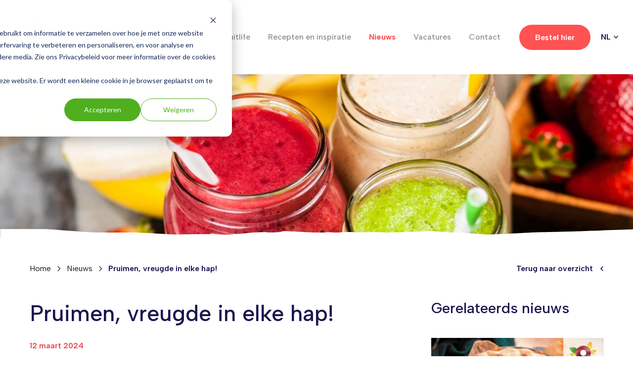

--- FILE ---
content_type: text/html; charset=UTF-8
request_url: https://www.fruitlife.nl/nieuws/blauwe-pruimen-vreugde
body_size: 12515
content:
<!doctype html><html lang="nl"><head>
        <meta charset="utf-8">
        <title>Pruimen, vreugde in elke hap!</title>
        <link rel="shortcut icon" href="https://www.fruitlife.nl/hubfs/fruitlife-algemeen-favicon.png">
        <meta name="description" content="Fruitlife blauwe pruimen: een sappige traktatie boordevol smaak en gezonde voordelen. Ontdek de zoete en verfrissende smaak van deze pruimen!">
        <link rel="preconnect" href="https://fonts.googleapis.com">
        <link rel="preconnect" href="https://fonts.gstatic.com" crossorigin>
        <link href="https://fonts.googleapis.com/css2?family=Albert+Sans:wght@300;400;500;600;700;800;900&amp;display=swap" rel="stylesheet">
        
        
        
        
        
        
        
        
        <meta name="viewport" content="width=device-width, initial-scale=1">

    <script src="/hs/hsstatic/jquery-libs/static-1.1/jquery/jquery-1.7.1.js"></script>
<script>hsjQuery = window['jQuery'];</script>
    <meta property="og:description" content="Fruitlife blauwe pruimen: een sappige traktatie boordevol smaak en gezonde voordelen. Ontdek de zoete en verfrissende smaak van deze pruimen!">
    <meta property="og:title" content="Pruimen, vreugde in elke hap!">
    <meta name="twitter:description" content="Fruitlife blauwe pruimen: een sappige traktatie boordevol smaak en gezonde voordelen. Ontdek de zoete en verfrissende smaak van deze pruimen!">
    <meta name="twitter:title" content="Pruimen, vreugde in elke hap!">

    

    
    <style>
a.cta_button{-moz-box-sizing:content-box !important;-webkit-box-sizing:content-box !important;box-sizing:content-box !important;vertical-align:middle}.hs-breadcrumb-menu{list-style-type:none;margin:0px 0px 0px 0px;padding:0px 0px 0px 0px}.hs-breadcrumb-menu-item{float:left;padding:10px 0px 10px 10px}.hs-breadcrumb-menu-divider:before{content:'›';padding-left:10px}.hs-featured-image-link{border:0}.hs-featured-image{float:right;margin:0 0 20px 20px;max-width:50%}@media (max-width: 568px){.hs-featured-image{float:none;margin:0;width:100%;max-width:100%}}.hs-screen-reader-text{clip:rect(1px, 1px, 1px, 1px);height:1px;overflow:hidden;position:absolute !important;width:1px}
</style>

<link rel="stylesheet" href="https://www.fruitlife.nl/hubfs/hub_generated/template_assets/1/92797401430/1763712278844/template_main.min.css">
<link rel="stylesheet" href="https://www.fruitlife.nl/hubfs/hub_generated/template_assets/1/92794067786/1763712281623/template_blog.min.css">
<link rel="stylesheet" href="https://www.fruitlife.nl/hubfs/hub_generated/template_assets/1/93319448118/1763712283622/template_plugins.min.css">
<link rel="stylesheet" href="https://www.fruitlife.nl/hubfs/hub_generated/template_assets/1/92794067531/1763712280915/template_theme-overrides.min.css">
<link rel="stylesheet" href="https://www.fruitlife.nl/hubfs/hub_generated/module_assets/1/93442881122/1740919508377/module_adm-site-header.min.css">
<link rel="stylesheet" href="/hs/hsstatic/cos-LanguageSwitcher/static-1.336/sass/LanguageSwitcher.css">
    <script type="application/ld+json">
{
  "mainEntityOfPage" : {
    "@type" : "WebPage",
    "@id" : "https://www.fruitlife.nl/nieuws/blauwe-pruimen-vreugde"
  },
  "author" : {
    "name" : "Fruitlife",
    "url" : "https://www.fruitlife.nl/nieuws/author/fruitlife",
    "@type" : "Person"
  },
  "headline" : "Pruimen, vreugde in elke hap!",
  "datePublished" : "2024-03-12T18:10:56.000Z",
  "dateModified" : "2024-03-12T19:12:06.492Z",
  "publisher" : {
    "name" : "Van Es Foods International",
    "logo" : {
      "url" : "https://f.hubspotusercontent00.net/hubfs/9188257/23331195_1521671521201644_7693227514815961554_o.jpg",
      "@type" : "ImageObject"
    },
    "@type" : "Organization"
  },
  "@context" : "https://schema.org",
  "@type" : "BlogPosting",
  "image" : [ "https://9188257.fs1.hubspotusercontent-na1.net/hubfs/9188257/Pruimen-fruitlife.png" ]
}
</script>


    
<!--  Added by GoogleAnalytics4 integration -->
<script>
var _hsp = window._hsp = window._hsp || [];
window.dataLayer = window.dataLayer || [];
function gtag(){dataLayer.push(arguments);}

var useGoogleConsentModeV2 = true;
var waitForUpdateMillis = 1000;


if (!window._hsGoogleConsentRunOnce) {
  window._hsGoogleConsentRunOnce = true;

  gtag('consent', 'default', {
    'ad_storage': 'denied',
    'analytics_storage': 'denied',
    'ad_user_data': 'denied',
    'ad_personalization': 'denied',
    'wait_for_update': waitForUpdateMillis
  });

  if (useGoogleConsentModeV2) {
    _hsp.push(['useGoogleConsentModeV2'])
  } else {
    _hsp.push(['addPrivacyConsentListener', function(consent){
      var hasAnalyticsConsent = consent && (consent.allowed || (consent.categories && consent.categories.analytics));
      var hasAdsConsent = consent && (consent.allowed || (consent.categories && consent.categories.advertisement));

      gtag('consent', 'update', {
        'ad_storage': hasAdsConsent ? 'granted' : 'denied',
        'analytics_storage': hasAnalyticsConsent ? 'granted' : 'denied',
        'ad_user_data': hasAdsConsent ? 'granted' : 'denied',
        'ad_personalization': hasAdsConsent ? 'granted' : 'denied'
      });
    }]);
  }
}

gtag('js', new Date());
gtag('set', 'developer_id.dZTQ1Zm', true);
gtag('config', 'G-EZYTRVEJLE');
</script>
<script async src="https://www.googletagmanager.com/gtag/js?id=G-EZYTRVEJLE"></script>

<!-- /Added by GoogleAnalytics4 integration -->

<!--  Added by GoogleTagManager integration -->
<script>
var _hsp = window._hsp = window._hsp || [];
window.dataLayer = window.dataLayer || [];
function gtag(){dataLayer.push(arguments);}

var useGoogleConsentModeV2 = true;
var waitForUpdateMillis = 1000;



var hsLoadGtm = function loadGtm() {
    if(window._hsGtmLoadOnce) {
      return;
    }

    if (useGoogleConsentModeV2) {

      gtag('set','developer_id.dZTQ1Zm',true);

      gtag('consent', 'default', {
      'ad_storage': 'denied',
      'analytics_storage': 'denied',
      'ad_user_data': 'denied',
      'ad_personalization': 'denied',
      'wait_for_update': waitForUpdateMillis
      });

      _hsp.push(['useGoogleConsentModeV2'])
    }

    (function(w,d,s,l,i){w[l]=w[l]||[];w[l].push({'gtm.start':
    new Date().getTime(),event:'gtm.js'});var f=d.getElementsByTagName(s)[0],
    j=d.createElement(s),dl=l!='dataLayer'?'&l='+l:'';j.async=true;j.src=
    'https://www.googletagmanager.com/gtm.js?id='+i+dl;f.parentNode.insertBefore(j,f);
    })(window,document,'script','dataLayer','GTM-52S79J9');

    window._hsGtmLoadOnce = true;
};

_hsp.push(['addPrivacyConsentListener', function(consent){
  if(consent.allowed || (consent.categories && consent.categories.analytics)){
    hsLoadGtm();
  }
}]);

</script>

<!-- /Added by GoogleTagManager integration -->



<link rel="amphtml" href="https://www.fruitlife.nl/nieuws/blauwe-pruimen-vreugde?hs_amp=true">

<meta property="og:image" content="https://www.fruitlife.nl/hubfs/Pruimen-fruitlife.png">
<meta property="og:image:width" content="605">
<meta property="og:image:height" content="314">
<meta property="og:image:alt" content="Fruitlife-blauwe-pruimen">
<meta name="twitter:image" content="https://www.fruitlife.nl/hubfs/Pruimen-fruitlife.png">
<meta name="twitter:image:alt" content="Fruitlife-blauwe-pruimen">

<meta property="og:url" content="https://www.fruitlife.nl/nieuws/blauwe-pruimen-vreugde">
<meta name="twitter:card" content="summary_large_image">

<link rel="canonical" href="https://www.fruitlife.nl/nieuws/blauwe-pruimen-vreugde">

<meta property="og:type" content="article">
<link rel="alternate" type="application/rss+xml" href="https://www.fruitlife.nl/nieuws/rss.xml">
<meta name="twitter:domain" content="www.fruitlife.nl">
<script src="//platform.linkedin.com/in.js" type="text/javascript">
    lang: nl_NL
</script>

<meta http-equiv="content-language" content="nl">
<link rel="alternate" hreflang="en" href="https://www.fruitlife.nl/en/news/blue-plum-joy">
<link rel="alternate" hreflang="es" href="https://www.fruitlife.nl/es/noticias/alegría-ciruela-azul">
<link rel="alternate" hreflang="nl" href="https://www.fruitlife.nl/nieuws/blauwe-pruimen-vreugde">
<link rel="alternate" hreflang="sv" href="https://www.fruitlife.nl/sv/nyheter/blå-plommon-glädje">






      <!-- Google Tag Manager -->
<script>(function(w,d,s,l,i){w[l]=w[l]||[];w[l].push({'gtm.start':
new Date().getTime(),event:'gtm.js'});var f=d.getElementsByTagName(s)[0],
j=d.createElement(s),dl=l!='dataLayer'?'&l='+l:'';j.async=true;j.src=
'https://www.googletagmanager.com/gtm.js?id='+i+dl;f.parentNode.insertBefore(j,f);
})(window,document,'script','dataLayer','GTM-52S79J9');</script>
<!-- End Google Tag Manager -->
    <meta name="generator" content="HubSpot"></head>

    <body>
<!--  Added by GoogleTagManager integration -->
<noscript><iframe src="https://www.googletagmanager.com/ns.html?id=GTM-52S79J9" height="0" width="0" style="display:none;visibility:hidden"></iframe></noscript>

<!-- /Added by GoogleTagManager integration -->

      <!-- Google Tag Manager (noscript) -->
<noscript><iframe src="https://www.googletagmanager.com/ns.html?id=GTM-52S79J9" height="0" width="0" style="display:none;visibility:hidden"></iframe></noscript>
<!-- End Google Tag Manager (noscript) -->
        <div class="body-wrapper   hs-content-id-160463936127 hs-blog-post hs-blog-id-93310506769">
            
                <div data-global-resource-path="addmark-theme/templates/partials/header.html"><div id="hs_cos_wrapper_module_1669701661282116" class="hs_cos_wrapper hs_cos_wrapper_widget hs_cos_wrapper_type_module" style="" data-hs-cos-general-type="widget" data-hs-cos-type="module"><!-- Site header -->
<header class="c-headroom">
    <div class="container">
        <div class="c-header fx fx--ac fx--sb">
            <!-- Logo -->
            <div class="c-header__logo">
                
                
                <a href="https://www.fruitlife.nl?hsLang=nl">
                    
                        
                        
                        <img src="https://www.fruitlife.nl/hubfs/site-logo.svg" alt="site-logo" loading="lazy" width="78" height="60">
                    
                </a>
            </div>

            <!-- Menu -->
            <div class="c-header__menu">
                <ul class="menu">
                    
                        <li class="menu__item ">
                            
                            
                            <a href="https://www.fruitlife.nl/assortiment?hsLang=nl">Assortiment</a>
                        </li>
                    
                        <li class="menu__item ">
                            
                            
                            <a href="https://www.fruitlife.nl/word-partner?hsLang=nl">Partnerships</a>
                        </li>
                    
                        <li class="menu__item ">
                            
                            
                            <a href="https://www.fruitlife.nl/over-fruitlife?hsLang=nl">Over Fruitlife</a>
                        </li>
                    
                        <li class="menu__item ">
                            
                            
                            <a href="https://www.fruitlife.nl/recepten?hsLang=nl">Recepten en inspiratie</a>
                        </li>
                    
                        <li class="menu__item is-active">
                            
                            
                            <a href="https://www.fruitlife.nl/nieuws">Nieuws</a>
                        </li>
                    
                        <li class="menu__item ">
                            
                            
                            <a href="https://www.fruitlife.nl/vacatures?hsLang=nl">Vacatures</a>
                        </li>
                    
                        <li class="menu__item ">
                            
                            
                            <a href="https://www.fruitlife.nl/contact?hsLang=nl">Contact</a>
                        </li>
                    
                </ul>
            </div>
            
            <!-- CTA -->
            
            
            
                <div class="c-header__cta">
                    <a href="javascript:postMessage({type:'HS_DISPLAY_CALL_TO_ACTION',id:190661080432});" target="_blank" rel="noopener" class="btn btn--primary btn--base">Bestel hier</a>
                </div>
            
            
            <!-- Language switcher -->
            <div class="c-header__lang">
              <span id="hs_cos_wrapper_module_1669701661282116_" class="hs_cos_wrapper hs_cos_wrapper_widget hs_cos_wrapper_type_language_switcher" style="" data-hs-cos-general-type="widget" data-hs-cos-type="language_switcher"><div class="lang_switcher_class">
   <div class="globe_class" onclick="">
       <ul class="lang_list_class">
           <li>
               <a class="lang_switcher_link" data-language="nl" lang="nl" href="https://www.fruitlife.nl/nieuws/blauwe-pruimen-vreugde">Nederlands</a>
           </li>
           <li>
               <a class="lang_switcher_link" data-language="en" lang="en" href="https://www.fruitlife.nl/en/news/blue-plum-joy">English</a>
           </li>
           <li>
               <a class="lang_switcher_link" data-language="es" lang="es" href="https://www.fruitlife.nl/es/noticias/alegría-ciruela-azul">Español</a>
           </li>
           <li>
               <a class="lang_switcher_link" data-language="sv" lang="sv" href="https://www.fruitlife.nl/sv/nyheter/blå-plommon-glädje">Svenska</a>
           </li>
       </ul>
   </div>
</div></span>  
            </div>
            
            <!-- Burger icon -->
            <div class="c-header__burger">
              <div id="burger">
                  <span></span>
                  <span></span>
                  <span></span>
              </div>
            </div>
        </div>
    </div>
    
    <!-- Mobile menu -->
    <div class="c-mmenu">
        <div class="container">
            <ul class="menu">
                
                    <li class="menu__item ">
                        
                        
                        <a href="https://www.fruitlife.nl/assortiment?hsLang=nl">Assortiment</a>
                    </li>
                
                    <li class="menu__item ">
                        
                        
                        <a href="https://www.fruitlife.nl/word-partner?hsLang=nl">Partnerships</a>
                    </li>
                
                    <li class="menu__item ">
                        
                        
                        <a href="https://www.fruitlife.nl/over-fruitlife?hsLang=nl">Over Fruitlife</a>
                    </li>
                
                    <li class="menu__item ">
                        
                        
                        <a href="https://www.fruitlife.nl/recepten?hsLang=nl">Recepten en inspiratie</a>
                    </li>
                
                    <li class="menu__item is-active">
                        
                        
                        <a href="https://www.fruitlife.nl/nieuws">Nieuws</a>
                    </li>
                
                    <li class="menu__item ">
                        
                        
                        <a href="https://www.fruitlife.nl/vacatures?hsLang=nl">Vacatures</a>
                    </li>
                
                    <li class="menu__item ">
                        
                        
                        <a href="https://www.fruitlife.nl/contact?hsLang=nl">Contact</a>
                    </li>
                
            </ul>
        </div>
    </div>
</header>
<!-- Site header --></div></div>
            

            <div class="c-main">
                

                <main id="main-content" class="body-container-wrapper">
                    

    <div id="hs_cos_wrapper_module_1669700772258101" class="hs_cos_wrapper hs_cos_wrapper_widget hs_cos_wrapper_type_module" style="" data-hs-cos-general-type="widget" data-hs-cos-type="module"><!-- Banner -->
<div class="c-block c-block--banner u-mg u-mg--sm">
    <div class="c-banner is-small">
        
            
            
            <img src="https://www.fruitlife.nl/hs-fs/hubfs/blog-single-banner.jpg?width=1920&amp;height=317&amp;name=blog-single-banner.jpg" alt="blog-single-banner" loading="lazy" width="1920" height="317" srcset="https://www.fruitlife.nl/hs-fs/hubfs/blog-single-banner.jpg?width=960&amp;height=159&amp;name=blog-single-banner.jpg 960w, https://www.fruitlife.nl/hs-fs/hubfs/blog-single-banner.jpg?width=1920&amp;height=317&amp;name=blog-single-banner.jpg 1920w, https://www.fruitlife.nl/hs-fs/hubfs/blog-single-banner.jpg?width=2880&amp;height=476&amp;name=blog-single-banner.jpg 2880w, https://www.fruitlife.nl/hs-fs/hubfs/blog-single-banner.jpg?width=3840&amp;height=634&amp;name=blog-single-banner.jpg 3840w, https://www.fruitlife.nl/hs-fs/hubfs/blog-single-banner.jpg?width=4800&amp;height=793&amp;name=blog-single-banner.jpg 4800w, https://www.fruitlife.nl/hs-fs/hubfs/blog-single-banner.jpg?width=5760&amp;height=951&amp;name=blog-single-banner.jpg 5760w" sizes="(max-width: 1920px) 100vw, 1920px">
        
      
        <div class="u-layer">
          <svg xmlns="http://www.w3.org/2000/svg" width="1920" height="33.297" viewbox="0 0 1920 33.297"> <path id="Path_5694" data-name="Path 5694" d="M0,33.3s163.7-6.067,170.8-6.48c2.26-.131,16.7-.482,35.957-.926,40.609-.936,102.6-2.28,110.974-2.724,12.284-.65,120.854-6.657,133.689-6.612s92.668,7.291,112.762,6.612,44.579,5.512,77.761,3.65,106.437-4.942,123.9-3.65,82.051,0,82.051,0,29.969,2.194,50.92,0,24.684,2.687,43.906,0,119.041,5.119,126.117,3.65,9.407-3.658,31.949-3.65,16.8,1.876,48.326,0,77.922-8.62,101.067-6.612,121.391,1.5,129.766,0,128.649,7.643,150.7,6.612,78.671.2,103.874,0,136.7,10.267,155.723,10.129,56.391,0,56.391,0H1920V0H0Z" transform="translate(1920 33.297) rotate(180)" fill="#fff"></path></svg>  
       </div>
    </div>

    <div class="container">
      <div class="c-breadcrumbs fx fx--ac fx--sb">
        <ul>
            <li>
              Home
              <svg aria-hidden="true" focusable="false" data-prefix="far" data-icon="chevron-down" role="img" xmlns="http://www.w3.org/2000/svg" viewbox="0 0 448 512" class="svg-inline--fa fa-chevron-down fa-w-14"><path fill="currentColor" d="M441.9 167.3l-19.8-19.8c-4.7-4.7-12.3-4.7-17 0L224 328.2 42.9 147.5c-4.7-4.7-12.3-4.7-17 0L6.1 167.3c-4.7 4.7-4.7 12.3 0 17l209.4 209.4c4.7 4.7 12.3 4.7 17 0l209.4-209.4c4.7-4.7 4.7-12.3 0-17z" class=""></path></svg>
            </li>
          
            <li>
              <a href="https://www.fruitlife.nl/nieuws">Nieuws</a>
              <svg aria-hidden="true" focusable="false" data-prefix="far" data-icon="chevron-down" role="img" xmlns="http://www.w3.org/2000/svg" viewbox="0 0 448 512" class="svg-inline--fa fa-chevron-down fa-w-14"><path fill="currentColor" d="M441.9 167.3l-19.8-19.8c-4.7-4.7-12.3-4.7-17 0L224 328.2 42.9 147.5c-4.7-4.7-12.3-4.7-17 0L6.1 167.3c-4.7 4.7-4.7 12.3 0 17l209.4 209.4c4.7 4.7 12.3 4.7 17 0l209.4-209.4c4.7-4.7 4.7-12.3 0-17z" class=""></path></svg>
            </li>
          
            <li><span id="hs_cos_wrapper_name" class="hs_cos_wrapper hs_cos_wrapper_meta_field hs_cos_wrapper_type_text" style="" data-hs-cos-general-type="meta_field" data-hs-cos-type="text">Pruimen, vreugde in elke hap!</span></li>
        </ul>
        
        <a class="c-back fx fx--ac" href="https://www.fruitlife.nl/nieuws">
          
          
          
          Terug naar overzicht
          <svg xmlns="http://www.w3.org/2000/svg" width="5.824" height="9.445" viewbox="0 0 5.824 9.445"> <path id="_Color" data-name=" ↳Color" d="M8.335,0,4.722,3.6,1.11,0,0,1.108,4.722,5.824,9.445,1.108Z" transform="translate(5.824) rotate(90)" fill="#1a174f" /></svg>
        </a>
      </div>
    </div>
</div>
<!-- Banner --></div>

    <!-- Single content -->
    <div class="c-single-post u-mg u-mg--md">
        <div class="container">
            <div class="u-cols fx fx--sb">
                <div class="u-col u-col--left">
                    <div class="c-post-content">
                        <h1 class="c-post-content__title">
                            <span id="hs_cos_wrapper_name" class="hs_cos_wrapper hs_cos_wrapper_meta_field hs_cos_wrapper_type_text" style="" data-hs-cos-general-type="meta_field" data-hs-cos-type="text">Pruimen, vreugde in elke hap!</span>
                        </h1>
                        
                        <span class="c-post-content__date">12 maart 2024</span>
                        
                        <div class="c-post-content__image">
                            
                                <a class="blog-related-posts__post-image-wrapper" href="https://www.fruitlife.nl/nieuws/blauwe-pruimen-vreugde">
                                    <img src="https://www.fruitlife.nl/hubfs/Pruimen-fruitlife.png" loading="lazy" alt="Fruitlife-blauwe-pruimen">
                                </a>
                            
                        </div>

                        <div id="hs_cos_wrapper_module_166969801497483" class="hs_cos_wrapper hs_cos_wrapper_widget hs_cos_wrapper_type_module" style="" data-hs-cos-general-type="widget" data-hs-cos-type="module"><!-- Blog content -->
<div class="c-post-content__text">
  <div class="c-editor">
    <p>Fruitlife <a href="https://www.fruitlife.nl/assortiment/pruimenhelften-blauw?hsLang=nl">blauwe pruimen</a> zijn een heerlijke traktatie die elke smaakpapil betovert met hun sappige zoetheid en verfrissende aroma. Deze pruimen, met hun diepblauwe kleur en sappige textuur, zijn niet alleen een lust voor het oog maar ook voor de smaakpapillen.</p>
<h3>Sappig van smaak</h3>
<p>De sappige smaak van Fruitlife blauwe pruimen is ongeëvenaard. Elke hap barst van de natuurlijke zoetheid, met een subtiele hint van zuurheid die voor een perfecte balans zorgt. Of je ze nu vers eet als een gezonde snack, toevoegt aan een fruitige salade of verwerkt in een verrukkelijke taart, de mogelijkheden zijn eindeloos.</p>
<h3>Boordevol voedingsstoffen</h3>
<p>Bovendien zijn deze pruimen niet alleen heerlijk, maar ook boordevol voedingsstoffen. Ze zijn een uitstekende bron van vezels, vitaminen en antioxidanten, waardoor ze een geweldige toevoeging zijn aan een gezond dieet.</p>
<p>Kortom, Fruitlife blauwe pruimen zijn niet alleen een traktatie voor je smaakpapillen, maar ook voor je gezondheid. Geniet van hun sappige smaak en voedzame voordelen bij elke hap!</p>
  </div>
</div>
<!-- Blog content --></div>
                
                        <div class="c-single-share">
                            <span><strong>
                              
                
                
                Deel dit bericht
                              
                             </strong></span>
                            
                            <div class="c-items">
                                <a class="c-item c-item--facebook" href="https://www.facebook.com/sharer/sharer.php?u=https://www.fruitlife.nl/nieuws/blauwe-pruimen-vreugde" target="_blank">
                                    <svg id="icon_facebook_vk" data-name="icon/facebook_vk" xmlns="http://www.w3.org/2000/svg" xmlns:xlink="http://www.w3.org/1999/xlink" width="30" height="30" viewbox="0 0 30 30"> <defs> <clippath id="clip-path"> <rect id="Rectangle_2" data-name="Rectangle 2" width="30" height="30" fill="#3d5b96" /> </clippath> </defs> <g id="Group_3" data-name="Group 3" clip-path="url(#clip-path)"> <path id="Path_2" data-name="Path 2" d="M23.655,0H6.134A6.134,6.134,0,0,0,0,6.134V23.655a6.134,6.134,0,0,0,6.134,6.134H23.655a6.134,6.134,0,0,0,6.134-6.134V6.134A6.134,6.134,0,0,0,23.655,0M19.814,16.663h-3.46v9.09h-4.18v-9.09H8.7V12.979h3.469V11.632c0-4.981,2.077-7.6,6.48-7.6a7.229,7.229,0,0,1,2.428.393V8.075a8.333,8.333,0,0,0-1.922-.222,2.4,2.4,0,0,0-2.06.856,4.558,4.558,0,0,0-.745,2.968v1.3h4.732Z" transform="translate(0.105 0.246)" fill="#3d5b96" /> </g></svg>
                                    <span>Facebook</span>
                                </a>  

                                <a class="c-item c-item--twitter" href="https://twitter.com/intent/tweet?url=https://www.fruitlife.nl/nieuws/blauwe-pruimen-vreugde&amp;text=Pruimen,%20vreugde%20in%20elke%20hap!" target="_blank">
                                    <svg id="icon_twitter_vk" data-name="icon/twitter_vk" xmlns="http://www.w3.org/2000/svg" xmlns:xlink="http://www.w3.org/1999/xlink" width="30" height="30" viewbox="0 0 30 30"> <defs> <clippath id="clip-path"> <rect id="Rectangle_11" data-name="Rectangle 11" width="30" height="30" fill="#2aa3ef" /> </clippath> </defs> <g id="Group_15" data-name="Group 15" clip-path="url(#clip-path)"> <path id="Path_21" data-name="Path 21" d="M23.823,0H6.177A6.177,6.177,0,0,0,0,6.177V23.823A6.177,6.177,0,0,0,6.177,30H23.823A6.177,6.177,0,0,0,30,23.823V6.177A6.177,6.177,0,0,0,23.823,0M22.706,10.62a1.388,1.388,0,0,0-.566,1.164c-.245,7.835-9.146,13.9-15.235,9.072-.59-.468-.015,0-.58-.457a7.513,7.513,0,0,0,5.095-1.492,3.951,3.951,0,0,1-3.335-2.535,5.284,5.284,0,0,0,1.368-.134A3.792,3.792,0,0,1,6.8,12.7c.5.044.879.369,1.478.326a3.843,3.843,0,0,1-.985-4.863,10.639,10.639,0,0,0,5.473,3.491c.118.03.236.063.354.09a7.219,7.219,0,0,0,1.563.364c.586-.073,0-.745.149-1.618A3.574,3.574,0,0,1,20.5,8.129a1.6,1.6,0,0,0,1.793.176c.334-.148.671-.29,1.066-.46-.091.78-.685,1.2-1.161,1.782a2.648,2.648,0,0,0,1.477-.191,2.476,2.476,0,0,1-.968,1.183" fill="#2aa3ef" /> </g></svg>
                                    <span>Twitter</span>
                                </a>

                                <a class="c-item c-item--linkedin" href="http://www.linkedin.com/shareArticle?mini=true&amp;url=https://www.fruitlife.nl/nieuws/blauwe-pruimen-vreugde&amp;title=Pruimen,%20vreugde%20in%20elke%20hap!" target="_blank">
                                    <svg xmlns="http://www.w3.org/2000/svg" xmlns:xlink="http://www.w3.org/1999/xlink" width="30" height="30" viewbox="0 0 30 30"> <defs> <clippath id="clip-path"> <rect id="Rectangle_18" data-name="Rectangle 18" width="30" height="30" fill="#1178b3" /> </clippath> </defs> <g id="Group_27" data-name="Group 27" clip-path="url(#clip-path)"> <path id="Path_29" data-name="Path 29" d="M23.823,0H6.177A6.177,6.177,0,0,0,0,6.177V23.823A6.177,6.177,0,0,0,6.177,30H23.823A6.177,6.177,0,0,0,30,23.823V6.177A6.177,6.177,0,0,0,23.823,0M10.4,23.319H6.884V12.125H10.4ZM8.64,10.675A2.035,2.035,0,1,1,10.675,8.64,2.035,2.035,0,0,1,8.64,10.675M23.4,23.4H19.885V16.87A1.861,1.861,0,0,0,17.9,14.949a1.713,1.713,0,0,0-1.562.875,4.57,4.57,0,0,0-.321,2.261v5.259H12.507V12.151h3.358v1.5a2.48,2.48,0,0,1,.153-.219,4.1,4.1,0,0,1,3.46-1.584q.208.008.407.031c2.241.242,3.511,1.72,3.511,4.218Z" fill="#1178b3" /> </g></svg>
                                    <span>Linkedin</span>
                                </a>

                                <a class="c-item c-item--whatsapp" href="https://api.whatsapp.com/send?text=https://www.fruitlife.nl/nieuws/blauwe-pruimen-vreugde%0aPruimen,%20vreugde%20in%20elke%20hap!" target="_blank">
                                    <svg id="icon_whatsapp_vk" data-name="icon/whatsapp_vk" xmlns="http://www.w3.org/2000/svg" xmlns:xlink="http://www.w3.org/1999/xlink" width="30" height="30" viewbox="0 0 30 30"> <defs> <clippath id="clip-path"> <rect id="Rectangle_23" data-name="Rectangle 23" width="30" height="30" fill="#33d26b" /> </clippath> </defs> <g id="Group_36" data-name="Group 36" clip-path="url(#clip-path)"> <path id="Path_36" data-name="Path 36" d="M85.223,77.057c-4.864,0-8.821,3.687-8.821,8.219a7.9,7.9,0,0,0,2.227,5.458l.193.2-.534,2.9,2.854-1.273.224.1a9.265,9.265,0,0,0,3.856.825c4.864,0,8.821-3.687,8.821-8.219s-3.957-8.219-8.821-8.219m5.028,11.305c-1.909,4.929-11.291-2.232-9.731-5.988.26-.592.889-1.726,1.993-1.158.264.133.3.477.44.713.168.361.366.793.477,1.037.065.239.447.589-.056,1.157-.1.183-.528.506-.507.749a9.259,9.259,0,0,0,1.05,1.416,5.674,5.674,0,0,0,2.657,1.587c.4-.156.781-.976,1.138-1.269.114-.092.435.052.576.1.221.084.527.216.95.424a8.218,8.218,0,0,1,.92.443c.151.2.188.357.092.787" transform="translate(-70.223 -70.825)" fill="#33d26b" /> <path id="Path_37" data-name="Path 37" d="M23.823,0H6.177A6.177,6.177,0,0,0,0,6.177V23.823A6.177,6.177,0,0,0,6.177,30H23.823A6.177,6.177,0,0,0,30,23.823V6.177A6.177,6.177,0,0,0,23.823,0m.308,18.089A9.273,9.273,0,0,1,22,21.05a9.941,9.941,0,0,1-3.15,1.988,10.535,10.535,0,0,1-7.929-.1l-4.306,1.92.809-4.4a8.966,8.966,0,0,1-2.338-6.007,8.775,8.775,0,0,1,.785-3.638A9.273,9.273,0,0,1,8,7.853a9.941,9.941,0,0,1,3.15-1.988,10.542,10.542,0,0,1,7.7,0A9.941,9.941,0,0,1,22,7.853a9.273,9.273,0,0,1,2.132,2.961,8.824,8.824,0,0,1,0,7.275" transform="translate(0)" fill="#33d26b" /> </g></svg>
                                    <span>Whatsapp</span>
                                </a>  
                            </div>
                        </div>
                    </div>
                </div>

                <div class="u-col u-col--right">
                    <div class="c-post-sidebar">
                        <aside class="c-sidebar">
                            <span class="c-sidebar__title">
                              
                
                
                Gerelateerds nieuws
                              
                            </span>
                            
                            <div class="c-posts">
                                
                                
  
                                    <div class="c-post">
                                        <div class="c-post__image">
                                            
                                                <a href="https://www.fruitlife.nl/nieuws/blauwe-pruimen?hsLang=nl">
                                                    <img src="https://www.fruitlife.nl/hubfs/Gecomprimeerde%20afbeeldingen/02-januari-2024-gecomprimeerd.jpeg" loading="lazy" alt="Blauwe pruimen - Fruitlife">
                                                </a>
                                            
                                        </div>

                                        <div class="c-post__meta">
                                            <span class="c-post__meta-date">
                                                <svg xmlns="http://www.w3.org/2000/svg" width="19.143" height="19.143" viewbox="0 0 19.143 19.143"> <path id="iconmonstr-calendar-9_2_" data-name="iconmonstr-calendar-9 (2)" d="M13.56,2.393V.8a.8.8,0,1,1,1.6,0v1.6a.8.8,0,1,1-1.6,0Zm-9.572.8a.8.8,0,0,0,.8-.8V.8a.8.8,0,0,0-1.6,0v1.6A.8.8,0,0,0,3.988,3.191ZM14.357,13.56V11.167h-.8v3.191h2.393v-.8Zm-3.988.4a3.589,3.589,0,1,0,3.589-3.589A3.594,3.594,0,0,0,10.369,13.959Zm8.774,0a5.185,5.185,0,1,1-5.185-5.185A5.184,5.184,0,0,1,19.143,13.959ZM7.787,16.75H1.6V6.381H16.75V7.787a6.8,6.8,0,0,1,1.6,1.011V1.6H15.953v.8A1.6,1.6,0,0,1,13.833,3.9a1.638,1.638,0,0,1-1.07-1.583V1.6H5.583v.8A1.6,1.6,0,0,1,3.463,3.9a1.638,1.638,0,0,1-1.07-1.583V1.6H0v16.75H8.8A6.8,6.8,0,0,1,7.787,16.75Z" fill="#ea454e"></path></svg>
                                                12 maart 2024
                                            </span>

                                            <a href="https://www.fruitlife.nl/nieuws/blauwe-pruimen?hsLang=nl" style="display: block;" class="c-post__meta-title">Perfectie van pruimen: het zoete juweel van de natuur</a>

                                            <a href="https://www.fruitlife.nl/nieuws/blauwe-pruimen?hsLang=nl" class="btn btn--primary btn--green">
                                              
                
                
                Lees meer
                                            </a>
                                        </div>
                                    </div>
                                

  
                                    <div class="c-post">
                                        <div class="c-post__image">
                                            
                                                <a href="https://www.fruitlife.nl/nieuws/pruimen-spotlight?hsLang=nl">
                                                    <img src="https://www.fruitlife.nl/hubfs/Gecomprimeerde%20afbeeldingen/10%20oktober%202023-1%20.gecomprimeerd.jpeg" loading="lazy" alt="Pruimen">
                                                </a>
                                            
                                        </div>

                                        <div class="c-post__meta">
                                            <span class="c-post__meta-date">
                                                <svg xmlns="http://www.w3.org/2000/svg" width="19.143" height="19.143" viewbox="0 0 19.143 19.143"> <path id="iconmonstr-calendar-9_2_" data-name="iconmonstr-calendar-9 (2)" d="M13.56,2.393V.8a.8.8,0,1,1,1.6,0v1.6a.8.8,0,1,1-1.6,0Zm-9.572.8a.8.8,0,0,0,.8-.8V.8a.8.8,0,0,0-1.6,0v1.6A.8.8,0,0,0,3.988,3.191ZM14.357,13.56V11.167h-.8v3.191h2.393v-.8Zm-3.988.4a3.589,3.589,0,1,0,3.589-3.589A3.594,3.594,0,0,0,10.369,13.959Zm8.774,0a5.185,5.185,0,1,1-5.185-5.185A5.184,5.184,0,0,1,19.143,13.959ZM7.787,16.75H1.6V6.381H16.75V7.787a6.8,6.8,0,0,1,1.6,1.011V1.6H15.953v.8A1.6,1.6,0,0,1,13.833,3.9a1.638,1.638,0,0,1-1.07-1.583V1.6H5.583v.8A1.6,1.6,0,0,1,3.463,3.9a1.638,1.638,0,0,1-1.07-1.583V1.6H0v16.75H8.8A6.8,6.8,0,0,1,7.787,16.75Z" fill="#ea454e"></path></svg>
                                                12 maart 2024
                                            </span>

                                            <a href="https://www.fruitlife.nl/nieuws/pruimen-spotlight?hsLang=nl" style="display: block;" class="c-post__meta-title">Pruimen in de spotlight</a>

                                            <a href="https://www.fruitlife.nl/nieuws/pruimen-spotlight?hsLang=nl" class="btn btn--primary btn--green">
                                              
                
                
                Lees meer
                                            </a>
                                        </div>
                                    </div>
                                

  
                                    <div class="c-post">
                                        <div class="c-post__image">
                                            
                                                <a href="https://www.fruitlife.nl/nieuws/tropische-ontsnapping-met-papaja?hsLang=nl">
                                                    <img src="https://www.fruitlife.nl/hubfs/LinkedIn2025_%2011-1.jpeg" loading="lazy" alt="Tropische ontsnapping met papaja">
                                                </a>
                                            
                                        </div>

                                        <div class="c-post__meta">
                                            <span class="c-post__meta-date">
                                                <svg xmlns="http://www.w3.org/2000/svg" width="19.143" height="19.143" viewbox="0 0 19.143 19.143"> <path id="iconmonstr-calendar-9_2_" data-name="iconmonstr-calendar-9 (2)" d="M13.56,2.393V.8a.8.8,0,1,1,1.6,0v1.6a.8.8,0,1,1-1.6,0Zm-9.572.8a.8.8,0,0,0,.8-.8V.8a.8.8,0,0,0-1.6,0v1.6A.8.8,0,0,0,3.988,3.191ZM14.357,13.56V11.167h-.8v3.191h2.393v-.8Zm-3.988.4a3.589,3.589,0,1,0,3.589-3.589A3.594,3.594,0,0,0,10.369,13.959Zm8.774,0a5.185,5.185,0,1,1-5.185-5.185A5.184,5.184,0,0,1,19.143,13.959ZM7.787,16.75H1.6V6.381H16.75V7.787a6.8,6.8,0,0,1,1.6,1.011V1.6H15.953v.8A1.6,1.6,0,0,1,13.833,3.9a1.638,1.638,0,0,1-1.07-1.583V1.6H5.583v.8A1.6,1.6,0,0,1,3.463,3.9a1.638,1.638,0,0,1-1.07-1.583V1.6H0v16.75H8.8A6.8,6.8,0,0,1,7.787,16.75Z" fill="#ea454e"></path></svg>
                                                12 maart 2024
                                            </span>

                                            <a href="https://www.fruitlife.nl/nieuws/tropische-ontsnapping-met-papaja?hsLang=nl" style="display: block;" class="c-post__meta-title">Tropische ontsnapping met papaja</a>

                                            <a href="https://www.fruitlife.nl/nieuws/tropische-ontsnapping-met-papaja?hsLang=nl" class="btn btn--primary btn--green">
                                              
                
                
                Lees meer
                                            </a>
                                        </div>
                                    </div>
                                


                            </div>

                            <div class="c-sidebar__button">
                                <a href="" class="btn btn--primary btn--green">
                                  
                
                
                Bekijk alle nieuwsberichten
                                  
                                </a>
                            </div>
                        </aside>
                    </div>
                </div>
            </div>
        </div>
    </div>
    <!-- Single content -->

    <div id="hs_cos_wrapper_module_166969882244884" class="hs_cos_wrapper hs_cos_wrapper_widget hs_cos_wrapper_type_module" style="" data-hs-cos-general-type="widget" data-hs-cos-type="module"><!-- Newsletter -->
<div class="c-block c-block--nwl has-offset has-offset--bottom">
    <div class="container">
        <div class="c-nwl bg bg--darkblue" style="background: url(https://www.fruitlife.nl/hubfs/raw_assets/public/addmark-theme/asstes/img/nwl-background.svg); background-size: cover;">
            <h2 class="c-nwl__title">Inschrijven voor onze nieuwsbrief:</h2>
            <div class="c-nwl__form">
                <span id="hs_cos_wrapper_module_166969882244884_" class="hs_cos_wrapper hs_cos_wrapper_widget hs_cos_wrapper_type_form" style="" data-hs-cos-general-type="widget" data-hs-cos-type="form"><h3 id="hs_cos_wrapper_form_53475253_title" class="hs_cos_wrapper form-title" data-hs-cos-general-type="widget_field" data-hs-cos-type="text"></h3>

<div id="hs_form_target_form_53475253"></div>









</span>
            </div>
        </div>
    </div>
</div>
<!-- Newsletter --></div>

    <div id="hs_cos_wrapper_module_166969991561993" class="hs_cos_wrapper hs_cos_wrapper_widget hs_cos_wrapper_type_module" style="" data-hs-cos-general-type="widget" data-hs-cos-type="module"><!-- Blog call to action -->
<div class="c-block c-block--ti u-pd u-pd--md bg bg--lightblue">
    <div class="container">
        <div class="u-cols fx fx--ac fx--sb">
            <div class="u-col u-col--left">
                
                    
                    
                    <img src="https://www.fruitlife.nl/hs-fs/hubfs/text-image.png?width=671&amp;height=431&amp;name=text-image.png" alt="text-image" loading="lazy" width="671" height="431" srcset="https://www.fruitlife.nl/hs-fs/hubfs/text-image.png?width=336&amp;height=216&amp;name=text-image.png 336w, https://www.fruitlife.nl/hs-fs/hubfs/text-image.png?width=671&amp;height=431&amp;name=text-image.png 671w, https://www.fruitlife.nl/hs-fs/hubfs/text-image.png?width=1007&amp;height=647&amp;name=text-image.png 1007w, https://www.fruitlife.nl/hs-fs/hubfs/text-image.png?width=1342&amp;height=862&amp;name=text-image.png 1342w, https://www.fruitlife.nl/hs-fs/hubfs/text-image.png?width=1678&amp;height=1078&amp;name=text-image.png 1678w, https://www.fruitlife.nl/hs-fs/hubfs/text-image.png?width=2013&amp;height=1293&amp;name=text-image.png 2013w" sizes="(max-width: 671px) 100vw, 671px">
                
            </div>

            <div class="u-col u-col--left">
                <div class="c-editor">
                    <h2>Uitgebreid assortiment, klaar voor gebruik.</h2>
<p>Fruit het gehele jaar door! Fruitlife heeft speciaal voor u uit de beste oogstgebieden het lekkerste en mooiste fruit geselecteerd.<span>&nbsp;</span><span>Het fruit is makkelijk te doseren, is lang houdbaar, heeft geen toevoegingen en is direct te verwerken.</span></p>

                    
                    
                    
                        <a href="#" class="btn btn--primary btn--red">Vraag assortimentslijst aan</a>
                    
                </div>
            </div>
        </div>
    </div>
</div>
<!-- Blog call to action --></div>


                </main>
            </div>

            
                <div data-global-resource-path="addmark-theme/templates/partials/footer.html"><div id="hs_cos_wrapper_module_1669723800299114" class="hs_cos_wrapper hs_cos_wrapper_widget hs_cos_wrapper_type_module" style="" data-hs-cos-general-type="widget" data-hs-cos-type="module"><!-- Site footer -->
<div class="site-footer">
    <!-- Layer -->
    <div class="u-layer">
      <svg xmlns="http://www.w3.org/2000/svg" width="3440" height="35.917" viewbox="0 0 3440 35.917"> <path id="Path_5692" data-name="Path 5692" d="M0,35.916s293.291-6.545,306.022-6.989c4.049-.142,29.918-.52,64.423-1,72.758-1.009,183.817-2.459,198.828-2.938,22.009-.7,216.531-7.181,239.527-7.132s166.03,7.864,202.031,7.132,79.871,5.945,139.321,3.937,190.7-5.33,221.986-3.937,147.008,0,147.008,0,53.694,2.367,91.231,0,44.225,2.9,78.665,0,213.282,5.522,225.96,3.937,16.855-3.946,57.242-3.937,30.1,2.024,86.584,0,139.61-9.3,181.079-7.132,217.491,1.622,232.5,0,230.5,8.244,270.006,7.132,140.952.216,186.108,0,244.919,11.075,279,10.926,101.033,0,101.033,0H3440V0H0Z" transform="translate(3440 35.917) rotate(180)" fill="#514e83" /></svg>
    </div>
    
    <!-- Usp's -->
    <div class="c-block c-block--usps">
        <div class="container">
            <div class="c-usps">
                
                    <div class="c-usp">
                        <svg xmlns="http://www.w3.org/2000/svg" width="18.118" height="14.365" viewbox="0 0 18.118 14.365"> <path id="_Color" data-name=" ↳Color" d="M5.765,11.363l-4.324-4.5L0,8.361l5.765,6L18.118,1.5,16.677,0Z" fill="#fff" /></svg>
                        <span>Ruim assortiment</span>
                    </div>
                
                    <div class="c-usp">
                        <svg xmlns="http://www.w3.org/2000/svg" width="18.118" height="14.365" viewbox="0 0 18.118 14.365"> <path id="_Color" data-name=" ↳Color" d="M5.765,11.363l-4.324-4.5L0,8.361l5.765,6L18.118,1.5,16.677,0Z" fill="#fff" /></svg>
                        <span>Kwaliteitsproducten</span>
                    </div>
                
                    <div class="c-usp">
                        <svg xmlns="http://www.w3.org/2000/svg" width="18.118" height="14.365" viewbox="0 0 18.118 14.365"> <path id="_Color" data-name=" ↳Color" d="M5.765,11.363l-4.324-4.5L0,8.361l5.765,6L18.118,1.5,16.677,0Z" fill="#fff" /></svg>
                        <span>Goede service</span>
                    </div>
                
            </div>
        </div>
    </div>
    
    <!-- Socials -->
    <div class="c-block c-block--socials">
        <!-- Back to top -->
        <a href="#" class="c-up">
            <svg xmlns="http://www.w3.org/2000/svg" width="26.88" height="16.598" viewbox="0 0 26.88 16.598"> <path id="_Color" data-name=" ↳Color" d="M13.44,0,0,13.44,3.158,16.6,13.44,6.339,23.721,16.6,26.88,13.44Z" fill="#fff" /></svg>
        </a>

        <!-- Social media profiles -->
        <div class="container">
            <div class="c-socials">
                <!-- Facebook -->
                
                    <a href="https://www.facebook.com/fruitlifevanesfoods/" target="_blank" class="c-social__item">
                        <svg width="15" height="27" viewbox="0 0 15 27" fill="none" xmlns="http://www.w3.org/2000/svg"> <path d="M13.7822 15.1875L14.5323 10.3014H9.84356V7.13054C9.84356 5.79404 10.4983 4.49045 12.5984 4.49045H14.7297V0.330761C14.7297 0.330761 12.7958 0.000854492 10.9463 0.000854492C7.08534 0.000854492 4.56169 2.34142 4.56169 6.57789V10.3022H0.269531V15.1884H4.56169V27.0009H9.84356V15.1884L13.7822 15.1875Z" fill="white"></path> </svg>
                    </a>
                
                
                <!-- Instagram -->
                
                    <a href="https://www.instagram.com/fruitlife1" target="_blank" class="c-social__item">
                        <svg width="25" height="25" viewbox="0 0 25 25" fill="none" xmlns="http://www.w3.org/2000/svg"> <path d="M24.8023 7.41938C24.7885 6.37798 24.5935 5.34694 24.2262 4.37238C23.9077 3.55034 23.4212 2.80377 22.7978 2.18039C22.1744 1.55701 21.4279 1.07052 20.6058 0.752002C19.6438 0.390868 18.6275 0.195596 17.6001 0.174502C16.2773 0.115377 15.858 0.098877 12.5002 0.098877C9.14247 0.098877 8.71209 0.098877 7.39897 0.174502C6.37206 0.195751 5.3562 0.391021 4.39459 0.752002C3.57242 1.0703 2.82575 1.55671 2.20234 2.18012C1.57893 2.80353 1.09252 3.55021 0.774219 4.37238C0.412361 5.33368 0.217513 6.34978 0.198094 7.37675C0.138969 8.70088 0.121094 9.12025 0.121094 12.478C0.121094 15.8358 0.121094 16.2648 0.198094 17.5793C0.218719 18.6078 0.412594 19.6225 0.774219 20.5864C1.09305 21.4083 1.57983 22.1547 2.20344 22.7778C2.82706 23.401 3.57381 23.8872 4.39597 24.2054C5.35494 24.581 6.37098 24.7903 7.40035 24.8241C8.72447 24.8833 9.14385 24.9011 12.5016 24.9011C15.8593 24.9011 16.2897 24.9011 17.6028 24.8241C18.6302 24.8039 19.6466 24.6091 20.6086 24.248C21.4304 23.9291 22.1768 23.4425 22.8001 22.8192C23.4235 22.1958 23.9101 21.4495 24.229 20.6276C24.5906 19.6651 24.7845 18.6504 24.8051 17.6205C24.8642 16.2978 24.8821 15.8784 24.8821 12.5193C24.8793 9.1615 24.8793 8.73525 24.8023 7.41938ZM12.492 18.8278C8.98022 18.8278 6.13534 15.9829 6.13534 12.4711C6.13534 8.95938 8.98022 6.1145 12.492 6.1145C14.1779 6.1145 15.7947 6.78422 16.9868 7.97632C18.1789 9.16841 18.8486 10.7852 18.8486 12.4711C18.8486 14.157 18.1789 15.7738 16.9868 16.9659C15.7947 18.158 14.1779 18.8278 12.492 18.8278ZM19.1016 7.36163C18.2807 7.36163 17.6193 6.69888 17.6193 5.87938C17.6193 5.68482 17.6577 5.49216 17.7321 5.31241C17.8066 5.13266 17.9157 4.96933 18.0533 4.83175C18.1909 4.69418 18.3542 4.58505 18.5339 4.51059C18.7137 4.43614 18.9063 4.39782 19.1009 4.39782C19.2955 4.39782 19.4881 4.43614 19.6679 4.51059C19.8476 4.58505 20.011 4.69418 20.1485 4.83175C20.2861 4.96933 20.3952 5.13266 20.4697 5.31241C20.5441 5.49216 20.5825 5.68482 20.5825 5.87938C20.5825 6.69888 19.9197 7.36163 19.1016 7.36163Z" fill="white"></path> </svg>
                    </a>
                
                
                <!-- Twitter -->
                
                
                <!-- Linkedin -->
                
                    <a href="https://www.linkedin.com/company/72093018/" target="_blank" class="c-social__item">
                        <svg width="17" height="17" viewbox="0 0 17 17" fill="none" xmlns="http://www.w3.org/2000/svg"><path d="M4.20035 16.1367V5.8889H0.796527V16.1367H4.20035ZM2.49888 4.4889C3.68585 4.4889 4.42468 3.70199 4.42468 2.71862C4.40257 1.71307 3.68589 0.947998 2.5214 0.947998C1.35709 0.947998 0.595703 1.71308 0.595703 2.71862C0.595703 3.70204 1.33435 4.4889 2.47666 4.4889H2.49877H2.49888ZM6.08435 16.1367H9.48817V10.4138C9.48817 10.1075 9.51028 9.80157 9.60017 9.58263C9.84624 8.97069 10.4063 8.3369 11.3466 8.3369C12.5783 8.3369 13.071 9.27665 13.071 10.6543V16.1366H16.4746V10.2606C16.4746 7.11291 14.7954 5.64831 12.5559 5.64831C10.7196 5.64831 9.91342 6.6754 9.46552 7.37494H9.48824V5.88869H6.08442C6.12909 6.85028 6.08442 16.1365 6.08442 16.1365L6.08435 16.1367Z" fill="#FAFAFA"></path></svg>
                    </a>
                
                
                <!-- Youtube  -->
                
            </div>
        </div>
    </div>
    
    <!-- Site footer main -->
    <div class="c-footer">
        <div class="container">
            <div class="u-cols fx fx--sb">
                <!-- Footer logo -->
                <div class="u-col u-col--logo">
                    
                    
                    
                        <img src="https://www.fruitlife.nl/hubfs/footer-logo.svg" alt="footer-logo" loading="lazy" width="155" height="119">
                    
                </div>

                <!-- Footer intro -->
                <div class="u-col u-col--intro">
                    <div class="c-widget">
                        <span class="c-widget__title">Fruitlife</span>
                        <div class="c-widget__text">
                            <p><span>Fruitlife is hèt merk in bevroren fruit en fruitpurees voor patissiers, (banket)bakkers, ijsbereiders, saladebereiders, horeca, cateraars en industriële gebruikers.</span></p>
<p>&nbsp;</p>
<p><span>In ons eigen vrieshuis in Babberich hebben wij meer dan 36 soorten fruit en 65 varianten fruitpurees van hoge kwaliteit op voorraad.</span></p>
<p>&nbsp;</p>
                        </div>
                    </div>
                </div>

                <!-- Footer contact -->
                <div class="u-col u-col--contact">
                    <div class="c-widget">
                        <span class="c-widget__title">Contact</span>
                        <div class="c-widget__text">
                            Transito 1<br>6909 DA Babberich
                        </div>

                        <div class="c-widget__text">
                            <a href="tel:(0031)%200316%20248%20510">(0031) 0316 248 510</a>
                            <a href="mailto:</br>%20info@fruitlife.nl"><br> info@fruitlife.nl</a>
                        </div>

                        <div class="c-widget__text">
                            <strong>Openingstijden</strong><br>Ma t/m vrij: 09:00 - 17.00 uur<br>Za &amp; Zo: Gesloten
                        </div>
                    </div>
                </div>

                <!-- Footer menu -->
                <div class="u-col u-col--menu">
                    <div class="c-widget">
                        <span class="c-widget__title">Menu</span>
                        <div class="c-widget__text">
                            <ul>
                                
                                    <li><a href="https://www.fruitlife.nl?hsLang=nl">Home</a></li>
                                
                                    <li><a href="https://www.fruitlife.nl/assortiment?hsLang=nl">Assortiment</a></li>
                                
                                    <li><a href="https://www.fruitlife.nl/recepten?hsLang=nl">Recepten &amp; inspiratie</a></li>
                                
                                    <li><a href="https://www.fruitlife.nl/over-fruitlife?hsLang=nl">Over Fruitlife</a></li>
                                
                                    <li><a href="https://www.fruitlife.nl/nieuws">Nieuws</a></li>
                                
                                    <li><a href="https://www.fruitlife.nl/vacatures?hsLang=nl">Vacatures</a></li>
                                
                                    <li><a href="https://www.fruitlife.nl/contact?hsLang=nl">Contact</a></li>
                                
                            </ul>
                        </div>
                    </div>
                </div>
            </div>
        </div>
    </div>
</div>

<!-- Footer bottom bar -->
<div class="c-bottom">
    <div class="container">
        <div class="u-cols fx fx--sb">
            <!-- Copy -->
            <div class="u-col u-col--left">
                <span>© 2025 Fruitlife |  Website door <a href="https://www.addmark.nl/" target="_blank">Addmark</a></span>
            </div>

            <!-- Menu -->
            <div class="u-col u-col--right">
                <ul>
                    
                        <li>
                            
                            
                            
                            <a href="https://www.fruitlife.nl/algemene-voorwaarden?hsLang=nl">
                                Algemene voorwaarden
                            </a>
                        </li>
                    
                        <li>
                            
                            
                            
                            <a href="https://www.fruitlife.nl/privacybeleid?hsLang=nl">
                                Privacybeleid
                            </a>
                        </li>
                    
                </ul>
            </div>
        </div>
    </div>
</div></div></div>
            
        </div>
        
        
        
        
        
        
        
<!-- HubSpot performance collection script -->
<script defer src="/hs/hsstatic/content-cwv-embed/static-1.1293/embed.js"></script>
<script src="https://www.fruitlife.nl/hubfs/hub_generated/template_assets/1/93316139309/1763712278894/template_plugins.min.js"></script>
<script src="https://www.fruitlife.nl/hubfs/hub_generated/template_assets/1/93317311067/1763712278852/template_slicks.min.js"></script>
<script src="https://www.fruitlife.nl/hubfs/hub_generated/template_assets/1/93326406696/1763712280141/template_site.min.js"></script>
<script src="https://www.fruitlife.nl/hubfs/hub_generated/template_assets/1/92792812155/1763712280135/template_main.min.js"></script>
<script>
var hsVars = hsVars || {}; hsVars['language'] = 'nl';
</script>

<script src="/hs/hsstatic/cos-i18n/static-1.53/bundles/project.js"></script>
<!-- Start of Web Interactives Embed Code -->
<script defer src="https://js.hubspot.com/web-interactives-embed.js" type="text/javascript" id="hubspot-web-interactives-loader" data-loader="hs-previewer" data-hsjs-portal="9188257" data-hsjs-env="prod" data-hsjs-hublet="na1"></script>
<!-- End of Web Interactives Embed Code -->

    <!--[if lte IE 8]>
    <script charset="utf-8" src="https://js.hsforms.net/forms/v2-legacy.js"></script>
    <![endif]-->

<script data-hs-allowed="true" src="/_hcms/forms/v2.js"></script>

    <script data-hs-allowed="true">
        var options = {
            portalId: '9188257',
            formId: '4c2d4c4f-cfd7-4f0d-b976-d54e1ed11112',
            formInstanceId: '4638',
            
            pageId: '160463936127',
            
            region: 'na1',
            
            
            
            
            pageName: "Pruimen, vreugde in elke hap!",
            
            
            
            inlineMessage: "<p>Bedankt voor uw interesse. U ontvangt vanaf nu de laatste updates van Fruitlife in uw mailbox.<\/p>",
            
            
            rawInlineMessage: "<p>Bedankt voor uw interesse. U ontvangt vanaf nu de laatste updates van Fruitlife in uw mailbox.<\/p>",
            
            
            hsFormKey: "74f215a04d8799b8793516f84a3e55e5",
            
            
            css: '',
            target: '#hs_form_target_form_53475253',
            
            
            
            
            
            
            
            contentType: "blog-post",
            
            
            
            formsBaseUrl: '/_hcms/forms/',
            
            
            
            formData: {
                cssClass: 'hs-form stacked hs-custom-form'
            }
        };

        options.getExtraMetaDataBeforeSubmit = function() {
            var metadata = {};
            

            if (hbspt.targetedContentMetadata) {
                var count = hbspt.targetedContentMetadata.length;
                var targetedContentData = [];
                for (var i = 0; i < count; i++) {
                    var tc = hbspt.targetedContentMetadata[i];
                     if ( tc.length !== 3) {
                        continue;
                     }
                     targetedContentData.push({
                        definitionId: tc[0],
                        criterionId: tc[1],
                        smartTypeId: tc[2]
                     });
                }
                metadata["targetedContentMetadata"] = JSON.stringify(targetedContentData);
            }

            return metadata;
        };

        hbspt.forms.create(options);
    </script>


<!-- Start of HubSpot Analytics Code -->
<script type="text/javascript">
var _hsq = _hsq || [];
_hsq.push(["setContentType", "blog-post"]);
_hsq.push(["setCanonicalUrl", "https:\/\/www.fruitlife.nl\/nieuws\/blauwe-pruimen-vreugde"]);
_hsq.push(["setPageId", "160463936127"]);
_hsq.push(["setContentMetadata", {
    "contentPageId": 160463936127,
    "legacyPageId": "160463936127",
    "contentFolderId": null,
    "contentGroupId": 93310506769,
    "abTestId": null,
    "languageVariantId": 160463936127,
    "languageCode": "nl",
    
    
}]);
</script>

<script type="text/javascript" id="hs-script-loader" async defer src="/hs/scriptloader/9188257.js"></script>
<!-- End of HubSpot Analytics Code -->


<script type="text/javascript">
var hsVars = {
    render_id: "bb6b103e-0ae6-4f07-a3e1-79262b2472b3",
    ticks: 1766312285181,
    page_id: 160463936127,
    
    content_group_id: 93310506769,
    portal_id: 9188257,
    app_hs_base_url: "https://app.hubspot.com",
    cp_hs_base_url: "https://cp.hubspot.com",
    language: "nl",
    analytics_page_type: "blog-post",
    scp_content_type: "",
    
    analytics_page_id: "160463936127",
    category_id: 3,
    folder_id: 0,
    is_hubspot_user: false
}
</script>


<script defer src="/hs/hsstatic/HubspotToolsMenu/static-1.432/js/index.js"></script>



<div id="fb-root"></div>
  <script>(function(d, s, id) {
  var js, fjs = d.getElementsByTagName(s)[0];
  if (d.getElementById(id)) return;
  js = d.createElement(s); js.id = id;
  js.src = "//connect.facebook.net/nl_NL/sdk.js#xfbml=1&version=v3.0";
  fjs.parentNode.insertBefore(js, fjs);
 }(document, 'script', 'facebook-jssdk'));</script> <script>!function(d,s,id){var js,fjs=d.getElementsByTagName(s)[0];if(!d.getElementById(id)){js=d.createElement(s);js.id=id;js.src="https://platform.twitter.com/widgets.js";fjs.parentNode.insertBefore(js,fjs);}}(document,"script","twitter-wjs");</script>
 


    
</body></html>

--- FILE ---
content_type: text/css
request_url: https://www.fruitlife.nl/hubfs/hub_generated/template_assets/1/92794067531/1763712280915/template_theme-overrides.min.css
body_size: 7217
content:
.body-container.body-container--blog-vacature{margin:0 0 200px}.c-headroom{flex-wrap:wrap}.c-headroom.c-headroom--landing{height:130px}.c-headroom--landing .c-header{align-items:center;display:flex;justify-content:center}.c-main.c-main--landing{margin-top:130px}.c-mmenu{background-color:#f5f5fa;padding:30px 0;width:100%}.c-mmenu ul{align-items:flex-end;display:flex;flex-direction:column;list-style:none}.c-mmenu ul li{margin:0 0 15px}.c-mmenu ul li:last-of-type{margin:0}.c-mmenu ul li a,.c-mmenu ul li a:visited{color:#1a174f}.c-mmenu ul li.is-active a{color:#ff5252;font-weight:700}.bg--whitesmoke{background-color:#f9f9f9}.bg--darkblue{background-color:#1a174f}.bg--lightblue{background-color:#f5f5fa}.bg--red{background-color:#ea454e}.u-pd--sm{padding:3.125rem 0}.u-pd--md{padding:6.25rem 0}.u-pd--lg{padding:9.375rem 0}.u-mg--sm{margin:0 0 3.125rem}.u-mg--md{margin:0 0 6.25rem}.u-mg--lg{margin:0 0 9.375rem}.u-mg--nobottom{margin-bottom:0!important}.u-mg--ngbottom{margin-bottom:-35px!important}h1,h2{font-size:45px;line-height:54px}h3{font-size:35px;line-height:42px}h4{font-size:24px;line-height:32px}h5{font-size:1.25rem;line-height:2.375rem}p{font-size:1rem;line-height:2rem}ol li,ul li{font-size:16px;line-height:26px}.btn--primary{border:2px solid transparent;border-radius:30px;cursor:pointer;display:inline-block;font-size:16px;font-weight:600;line-height:normal;padding:14px 30px;transition:.3s}.btn--base{background-color:#ff5252;color:#fff}.btn--base:visited{color:#fff}.btn--base:hover{background-color:transparent;border-color:#ff5252;color:#ff5252}.btn--green{background-color:#43a02e;color:#fff}.btn--green:visited{color:#fff}.btn--green:hover{background-color:transparent;border-color:#43a02e;color:#43a02e}.btn--red{background-color:#ea454e}.btn--red,.btn--red:visited{color:#fff}.btn--red:hover{background-color:transparent;border-color:#ea454e;color:#ea454e}.btn--outline--base{border-color:#ff5252;color:#ff5252}.btn--outline--base:visited{color:#ff5252}.btn--outline--base:hover{background-color:#ff5252;color:#fff}.btn--outline--upload{border-color:#e6e6e6;border-style:dashed;box-sizing:border-box;color:#ff5252;text-align:center}.btn--outline--upload:visited{color:#ff5252}#burger{cursor:pointer;height:18px;margin:2px 0 0;position:relative;-webkit-transition:.5s ease-in-out;-moz-transition:.5s ease-in-out;-o-transition:.5s ease-in-out;transition:.5s ease-in-out;width:21px}#burger,#burger span{-webkit-transform:rotate(0deg);-moz-transform:rotate(0deg);-o-transform:rotate(0deg);transform:rotate(0deg)}#burger span{background:#fff;display:block;height:2px;left:0;opacity:1;position:absolute;-webkit-transition:.25s ease-in-out;-moz-transition:.25s ease-in-out;-o-transition:.25s ease-in-out;transition:.25s ease-in-out;width:100%}#burger span:first-child{top:0}#burger span:nth-child(2){top:8px}#burger span:nth-child(3){top:16px}#burger.is-opened span{background:#fff}#burger.is-opened span:first-child{top:8px;-webkit-transform:rotate(135deg);-moz-transform:rotate(135deg);-o-transform:rotate(135deg);transform:rotate(135deg)}#burger.is-opened span:nth-child(2){left:-60px;opacity:0}#burger.is-opened span:nth-child(3){top:8px;-webkit-transform:rotate(-135deg);-moz-transform:rotate(-135deg);-o-transform:rotate(-135deg);transform:rotate(-135deg)}.c-form__title{margin:0 0 32px}.u-form input,.u-form textarea{background-color:#fff;border:none;border-radius:3px;box-sizing:border-box;font-family:Albert Sans,-apple-system,BlinkMacSystemFont,Segoe UI,Roboto,Oxygen,Ubuntu,Cantarell,Fira Sans,Droid Sans,Helvetica Neue,sans-serif;font-size:16px;padding:17px 20px;width:100%}.u-form textarea{height:124px}.u-form form div{margin:0 0 14px}.u-form form div:last-of-type{margin:0}.u-form--columns form{display:flex;flex-wrap:wrap;justify-content:space-between}.u-form--columns form div{width:49.33%}.u-form--columns form div:last-of-type{width:100%}.fx{display:flex;flex-wrap:wrap}.fx--ac{align-items:center}.fx--at{align-items:flex-start}.fx--sb{justify-content:space-between}.fx--jc{justify-content:center}.fx--je{justify-content:flex-end}.fx--rr{flex-direction:row-reverse}.c-grid--2{justify-content:space-between}.c-grid--2 .c-grid__item{margin-bottom:5%;width:48%}.c-grid--3{margin-right:-4%}.c-grid--3 .c-grid__item{margin-bottom:3%;margin-right:3%;width:30%}.c-grid--4{margin-right:-3%}.c-grid--4 .c-grid__item{margin-bottom:3%;margin-right:3%;width:22%}*{margin:0;padding:0}html{-webkit-text-size-adjust:100%;-webkit-font-smoothing:antialiased;-moz-osx-font-smoothing:grayscale;scroll-behavior:smooth}body,html{height:100%}.clear{clear:both;display:block;height:0}a img{border:none;height:auto}a{outline:none}article,aside,footer,header,nav,section{display:block}input{-webkit-appearance:none;border-radius:0}input:focus{outline:none}textarea{border-radius:0}body{background-color:#fff;color:#191919;font-family:Albert Sans,-apple-system,BlinkMacSystemFont,Segoe UI,Roboto,Oxygen,Ubuntu,Cantarell,Fira Sans,Droid Sans,Helvetica Neue,sans-serif}body,h1,h2,h3,h4,h5,h6{font-weight:400}a{text-decoration:none}a,a:visited,p a{color:#191919}p a{text-decoration:underline}img{height:auto;max-width:100%}.container{box-sizing:border-box;margin:0 auto;max-width:1363px;position:relative;width:100%}.container:after{clear:both;content:"";display:table}@keyframes fadein{0%{opacity:0}to{opacity:1}}@-moz-keyframes fadein{0%{opacity:0}to{opacity:1}}@-webkit-keyframes fadein{0%{opacity:0}to{opacity:1}}@-ms-keyframes fadein{0%{opacity:0}to{opacity:1}}@-o-keyframes fadein{0%{opacity:0}to{opacity:1}}.c-mmenu{display:none}.c-headroom{align-items:center;background-color:#fff;display:flex;height:150px;left:0;position:fixed;top:0;transition:.3s;width:100%;z-index:9999}.c-header,.c-headroom .container{height:100%}.c-header__logo span{font-size:1.875rem;font-weight:700}.c-header__menu{align-items:center;display:flex;height:100%}.c-header__menu ul{display:inline-flex;height:100%;list-style:none;margin:0;padding:0}.c-header__menu ul li{align-items:center;display:flex;font-weight:500;height:100%;opacity:.5;padding:0 30px;position:relative;transition:.3s}.c-header__burger{display:none}.c-card--assort{box-shadow:1px 1px 20px #ccc;box-sizing:border-box;padding:45px 32px;text-align:center}.c-card--assort .c-card__icon{margin:0 0 10px}.c-card--assort .c-card__image{height:300px}.c-card--assort .c-card__image img{height:100%;object-fit:cover;object-position:center;width:100%}.c-card--assort .c-card__label{color:#1a174f;font-weight:600}.c-card--assort .c-card__label a,.c-card--assort .c-card__label a:visited{color:#1a174f}.c-card--assort.has-image{box-shadow:none;padding:0;text-align:left}.c-card--assort.has-image .c-card__image img{display:flex}.c-card--assort.has-image .c-card__label{box-shadow:1px 1px 20px #ccc;box-sizing:border-box;display:block;padding:35px 32px}.c-card--team .c-card__image{margin:0 0 47px}.c-card--team .c-card__image img{width:100%}.c-card--team .c-card__meta span{color:#1a174f;display:block;font-size:24px;font-weight:500}.c-card--team .c-card__meta-text{margin:20px 0 0}.c-card--text{background-color:#ea454e;box-sizing:border-box;display:flex;flex-direction:column;min-height:427px;padding:55px;width:33.33%}.c-card--text .c-card__title{color:#fff;font-size:45px;font-weight:800;line-height:44px}.c-card--text .c-card__permalink{align-items:center;background-color:#43a02e;border-radius:50%;display:flex;height:54px;justify-content:center;margin:auto auto 0;width:54px}.c-card--text:nth-child(2n){background-color:#ee6a71}.c-card--vacature{background-color:#fff;box-sizing:border-box;margin:0 0 30px;padding:38px 50px}.c-card--vacature .c-card__title{color:#1a174f;display:block;font-size:35px;font-weight:500;line-height:42px;margin:0 0 14px}.c-card--vacature .c-items .c-item{align-items:center;display:flex;margin:0 88px 0 0}.c-card--vacature .c-items .c-item__icon{margin:0 15px 0 0}.c-card--vacature .c-items .c-item__label{font-size:20px;font-weight:300}.c-card--vacature .c-items .c-item:last-of-type,.c-card--vacature:last-of-type{margin:0}.c-main{margin-top:150px}.c-editor h1,.c-editor h2,.c-editor h3{color:#1a174f;font-weight:500;margin:0 0 34px}.c-editor strong{font-weight:600}.c-editor p{margin:0 0 34px}.c-editor p:last-of-type{margin:0}.c-block__button{text-align:center}.c-block--ph.v1{background-color:#f9f9f9;padding:106px 0;position:relative}.c-block--ph.v1 .c-ph{background-color:#1a174f;box-sizing:border-box;color:#fff;padding:68px;width:50%}.c-block--ph.v1 .c-ph__title{font-weight:500;margin:0 0 50px}.c-block--ph.v1 .c-ph__button{margin:40px 0 0}.c-block--ph.v1 img{display:flex;height:100%;left:0;object-fit:cover;object-position:center;position:absolute;top:0;width:100%}.c-block--assort .u-cols .u-col--left{width:30%}.c-block--assort .u-cols .u-col--right{border:20px #ccc;width:60%}.c-block--banner .c-banner.is-small{height:330px}.c-block--banner .c-banner.is-small img{height:100%;object-fit:cover;object-position:center;width:100%}.c-block--banner.v2{position:relative}.c-block--banner.v2 .u-cols{align-items:flex-end;padding:130px 0 0}.c-block--banner.v2 .u-cols .u-col--right{background-color:#1a174f;box-sizing:border-box;color:#fff;padding:59px 80px;width:60%}.c-block--banner.v2 .c-banner__title{font-weight:500;margin:0 0 39px}.c-block--banner.v2 .c-banner.is-absolute{height:calc(100% - 100px);left:0;position:absolute;top:0;width:100%}.c-block--cta.bg--darkblue{color:#fff}.c-block--cta.v1 .c-cta__title{font-weight:500;margin:0 0 49px}.c-block--cta.v1 .c-cta__button{margin:48px 0 0}.c-block--cta.v1 .c-cta.is-centered{text-align:center}.c-block--cta.v2{position:relative}.c-block--cta.v2 .container{position:unset}.c-block--cta.v2 .u-cols .u-col--left{background-color:#f9f9f9;height:100%;left:0;position:absolute;top:0;width:45%}.c-block--cta.v2 .u-cols .u-col--left img{height:100%;object-fit:cover;object-position:center;width:100%}.c-block--cta.v2 .u-cols .u-col--right{margin-left:auto;width:46%}.c-block--cta.v2 .c-cta__title{font-weight:300}.c-block--cta.v2 .c-cta__title strong{font-weight:700}.c-block--cta.v2 .c-cta__text{margin:53px 0 0}.c-block--cta.v2 .c-cta__button{margin:75px 0 0}.c-block--cta.v3{overflow:hidden}.c-block--cta.v3 .u-cols .u-col{width:43%}.c-block--cta.v3 .u-cols .u-layer{bottom:-100px;position:absolute;right:0}.c-block--cta.v3 .c-cta__title{font-weight:700}.c-block--cta.v3 .c-cta__text{margin:50px 0 41px}.c-block--cta.v3 .c-cta__author span{display:block;font-size:23px;font-weight:500}.c-block--editor .u-cols .u-col{width:48%}.c-block--form h2{color:#1a174f;font-weight:500;margin:0 0 45px}.c-block--form .c-form{box-sizing:border-box;padding:47px 52px}.c-block--highlights.v1{overflow:hidden}.c-block--highlights.v1 .c-sh{margin:0 0 76px}.c-block--highlights.v1 .c-items{margin-right:-10%}.c-block--highlights.v1 .c-items .c-item{margin-bottom:5%;margin-right:8%;width:25%}.c-block--highlights.v1 .c-items .c-item__header{align-items:center;display:flex;margin:0 0 33px}.c-block--highlights.v1 .c-items .c-item__header-icon{flex:none;margin:0 22px 0 0}.c-block--highlights.v1 .c-items .c-item__header-icon svg path:first-of-type{fill:#ea454e}.c-block--highlights.v1 .c-items .c-item__header-label{color:#1a174f;font-size:18px;font-weight:600}.c-block--highlights.v1 .c-items .c-item:nth-child(2n) .c-item__header-icon svg path:first-of-type{fill:#43a02e}.c-block--highlights.v1 .c-items .c-item:nth-child(3n) .c-item__header-icon svg path:first-of-type{fill:#f7b033}.c-block--highlights.v1 .c-items .c-item:nth-child(4n) .c-item__header-icon svg path:first-of-type{fill:#1a174f}.c-block--highlights.v1 .c-items .c-item:nth-child(5n) .c-item__header-icon svg path:first-of-type{fill:#087bd0}.c-block--highlights.v1 .c-items .c-item:nth-child(6n) .c-item__header-icon svg path:first-of-type{fill:#6b1514}.c-block--related.v1 .c-cards{justify-content:center}.c-block--map .c-map__frame{background-color:#f5f5fa;height:544px;position:relative}.c-block--map .c-map__frame iframe{height:100%;position:absolute;width:100%}.c-block--map .c-map__contact{margin:0 0 67px}.c-block--map .c-map__contact .u-cols .u-col h3{color:#1a174f;font-weight:500;margin:0 0 16px}.c-block--map .c-map__contact .u-cols .u-col--left{max-width:400px;width:100%}.c-block--map .c-map__contact .u-cols .u-col--left .c-contact{display:flex;justify-content:space-between}.c-block--map .c-map__contact .u-cols .u-col--left .c-contact__column{width:50%}.c-block--map .c-map__contact .u-cols .u-col--left .c-contact__column a{display:block;line-height:30px}.c-block--map .c-map__contact .u-cols .u-col--left .c-contact__column p{line-height:30px}.c-block--map .c-map__contact .u-cols .u-col--center{max-width:534px}.c-block--nwl .c-nwl{box-sizing:border-box;color:#fff;padding:38px 138px 46px}.c-block--nwl .c-nwl__title{font-size:39px;font-weight:500;margin:0 0 30px}.c-block--nwl .c-nwl__form form{align-items:flex-end;display:flex}.c-block--nwl .c-nwl__form form input[type=email]{background-color:transparent;border:none;border-bottom:1px solid #fff;color:#fff;font-family:Albert Sans,-apple-system,BlinkMacSystemFont,Segoe UI,Roboto,Oxygen,Ubuntu,Cantarell,Fira Sans,Droid Sans,Helvetica Neue,sans-serif;font-size:16px;font-weight:600;margin-right:20px;padding:0 0 15px;width:100%}.c-block--nwl .c-nwl__form form input[type=email]::-webkit-input-placeholder{color:#fff}.c-block--nwl .c-nwl__form form input[type=email]::-moz-placeholder{color:#fff}.c-block--nwl .c-nwl__form form input[type=email]:-ms-input-placeholder{color:#fff}.c-block--nwl .c-nwl__form form input[type=email]:-moz-placeholder{color:#fff}.c-block--video .c-video{background-color:#f9f9f9;height:580px;position:relative}.c-block--video .c-video iframe{height:100%;left:0;position:absolute;top:0;width:100%}.c-block--ti.bg--darkblue,.c-block--ti.bg--darkblue h2,.c-block--ti.bg--darkblue h3{color:#fff}.c-block--ti .u-cols .u-col{width:48%}.c-block--ti .u-cols.is-streched{align-items:stretch}.c-block--ti .u-cols.is-streched .u-col--left img{height:100%;object-fit:cover}.c-block--ti .u-cols.is-reversed{flex-direction:row-reverse}.c-block--ti.has-offset .u-cols{align-items:stretch;position:relative}.c-block--ti.has-offset .u-cols .u-col--left{width:53%;z-index:9}.c-block--ti.has-offset .u-cols .u-col--left img{height:100%;height:calc(100% - 60px);left:0;object-fit:cover;position:absolute;top:0;width:53%}.c-block--ti.has-offset .u-cols .u-col--right{background-color:#1a174f;box-sizing:border-box;color:#fff;margin-left:auto;margin-top:60px;padding:60px 77px 60px 174px;position:relative;width:55%}.c-block--ti.has-offset .u-cols .u-col--right .c-editor h1,.c-block--ti.has-offset .u-cols .u-col--right .c-editor h2,.c-block--ti.has-offset .u-cols .u-col--right .c-editor h3{color:#fff}.c-block--ti.has-offset .u-cols .u-col--right:before{background-color:transparent;content:"";height:100%;left:-200px;position:absolute;top:0;width:200px;z-index:-1}.c-block--ti.has-offset .u-cols.is-reversed .u-col--left img{left:auto;right:0}.c-block--ti.has-offset .u-cols.is-reversed .u-col--right{margin-left:0;margin-right:auto;padding:60px 174px 60px 77px}.c-filters-navbar{background-color:#f5f5fa;box-sizing:border-box;max-width:395px;padding:50px;width:100%}.c-filters-navbar .c-category__title{color:#1a174f;display:block;font-size:18px;font-weight:600;margin:0 0 15px}.c-filters-navbar .c-options .c-option{align-items:center;color:#1a174f;display:flex;font-weight:500;margin:0 0 15px}.c-filters-navbar .c-options .c-option input{background-color:#fff;border:2px solid #1a174f;height:17px;margin:0 12px 0 0;width:17px}.c-filters-navbar .c-options .c-option:last-of-type{margin:0}.c-filters-navbar .c-widget{margin:0 0 50px}.c-filters-navbar .c-widget--search form{background-color:#fff}.c-filters-navbar .c-widget--search form input{border:2px solid #1a174f;box-sizing:border-box;font-family:Albert Sans,-apple-system,BlinkMacSystemFont,Segoe UI,Roboto,Oxygen,Ubuntu,Cantarell,Fira Sans,Droid Sans,Helvetica Neue,sans-serif;font-size:16px;padding:12px 16px;width:100%}.c-filters-navbar .c-widget:last-of-type{margin:0}.c-features{margin:40px 0 0}.c-features .c-feature{display:flex;margin:0 0 26px}.c-features .c-feature__icon{margin:0 20px 0 0}.c-features .c-feature:last-of-type{margin:0}.c-breadcrumbs ul{display:inline-flex;list-style:none;margin:0;padding:0}.c-breadcrumbs ul li{margin:0 15px 0 0}.c-breadcrumbs ul li:last-of-type{margin:0}.c-sh{margin:0 0 41px}.c-sh__title{color:#1a174f;font-weight:500}.c-sh.is-centered{text-align:center}.slick-dots{display:inline-flex;justify-content:center;list-style:none;margin:50px 0 0;padding:0;width:100%}.slick-dots li{margin:0 6px}.slick-dots li button{background-color:#e2e2e2;border:none;border-radius:30px;cursor:pointer;font-size:0;height:9px;width:27px}.slick-dots li.slick-active button{background-color:#43a02e}.c-ctrls .c-ctrl{align-items:center;background-color:#f5f5fa;border-radius:50%;display:flex;height:60px;justify-content:center;width:60px}.c-ctrls .c-ctrl svg{width:20px}.c-ss .inner{position:relative}.c-ss.is-absolute .c-ctrls{align-items:center;display:flex;height:100%;justify-content:space-between;left:0;position:absolute;top:0;width:100%;z-index:9}.c-ss.is-absolute .c-ctrls .c-ctrl{cursor:pointer;transition:.3s}.c-ss.is-absolute .c-ctrls .c-ctrl--prev{margin-left:-120px}.c-ss.is-absolute .c-ctrls .c-ctrl--next{margin-right:-120px}.c-ss.is-absolute .c-ctrls .c-ctrl svg path{fill:#1a174f}.c-ss.is-absolute .c-ctrls .c-ctrl:hover{background-color:#1a174f}.c-ss.is-absolute .c-ctrls .c-ctrl:hover svg path{fill:#fff}.u-ss--team .slick-list{margin:0 -16px}.u-ss--team .slick-slide{margin:0 16px}.u-ss--blogs .slick-list{box-sizing:border-box;margin:0 -6px;padding:30px 0}.u-ss--blogs .slick-slide{margin:0 6px}.u-ss--blogs .slick-slide .c-post__meta{box-shadow:1px 14px 15px #ccc}.c-post__image{background-color:#f9f9f9;height:232px}.c-post__image img{height:100%;object-fit:cover;object-position:center;width:100%}.c-post__meta{box-shadow:1px 20px 20px #ccc;box-sizing:border-box;padding:32px}.c-post__meta span{display:flex}.c-post__meta-date{align-items:center;color:#ea454e;font-weight:600}.c-post__meta-date svg{margin:0 15px 0 0}.c-post__meta-title{font-weight:600;margin:26px 0}.c-single-post .u-cols .u-col--left{width:60%}.c-single-post .u-cols .u-col--right{width:30%}.c-single-post .c-post-content__title{color:#1a174f;font-weight:500;margin:0 0 30px}.c-single-post .c-post-content__date{color:#ea454e;display:block;font-weight:600;margin:0 0 65px}.c-single-post .c-post-content__image{margin:0 0 59px}.c-single-post .c-post-sidebar .c-sidebar__title{color:#1a174f;display:block;font-size:30px;font-weight:500;margin:0 0 43px}.c-single-post .c-post-sidebar .c-sidebar__button{display:flex;justify-content:center;margin:89px 0 0}.c-single-post .c-post-sidebar .c-sidebar .c-posts .c-post{margin:0 0 43px}.c-single-post .c-post-sidebar .c-sidebar .c-posts .c-post:last-of-type{margin:0}.c-single-assort__title{color:#1a174f;font-weight:500;margin:0 0 43px}.c-single-assort .u-cols .u-col--left{width:39%}.c-single-assort .u-cols .u-col--right{width:56.66%}.c-single-assort .c-single-image{background-color:#f5f5fa;height:400px;width:100%}.c-single-assort .c-gallery{margin-right:-3%;margin-top:3%}.c-single-assort .c-gallery__item{background-color:#f5f5fa;margin-bottom:3%;margin-right:3%;padding-bottom:22%;width:22%}.c-single-assort .c-features{margin:0 0 59px}.c-single-assort .c-features .c-feature{border-bottom:1px dashed #1a174f;display:flex;flex-wrap:wrap;padding:0 0 20px}.c-single-assort .c-features .c-feature__label{color:#1a174f;font-weight:800;max-width:258px;width:100%}.c-single-assort .c-features .c-feature:last-of-type{border-bottom:none;margin:0}.c-single-assort .c-features .c-feature span{display:block}.c-single-vacature .u-cols .u-col--left{box-sizing:border-box;padding:80px 80px 0 0;width:55%}.c-single-vacature .u-cols .u-col--right{width:45%}.c-single-vacature .u-cols .u-col--right .c-form{color:#fff;padding:80px}.c-footer{height:200px}@media only screen and (max-width:1490px){.container{max-width:100%;padding:0 60px}}@media only screen and (max-width:1390px){.c-headroom .container{padding:0 30px}.c-header__logo{width:80px}.c-header__logo svg{width:100%}.c-block--ph.v1 .c-ph{width:66%}.c-block--cta.v3 .u-cols .u-layer{width:50%}}@media only screen and (max-width:1199px){.u-mg--md{margin:0 0 60px}.u-pd--md{padding:60px 0}.c-headroom{height:120px}.c-header__menu{display:none}.c-main{margin-top:120px}.c-block--ph.v1{padding:0}.c-block--ph.v1 .c-ph{margin-top:-90px;width:100%}.c-block--banner.v2 .c-banner.is-absolute,.c-block--ph.v1 img{height:350px;position:relative}.c-block--banner.v2 .u-cols{margin:-100px 0 0;padding:0}.c-block--banner.v2 .u-cols .u-col{width:100%}.c-block--banner.v2 .u-cols .u-col--left{margin:50px 0 0;order:1}.c-block--assort .u-cols .u-col--right{width:65%}.c-block--assort .c-grid--3{justify-content:space-between;margin:0}.c-block--assort .c-grid--3 .c-grid__item{margin-bottom:5%;margin-right:0;width:48%}.c-footer .u-cols{flex-wrap:wrap!important}.c-footer .u-cols .u-col--logo{margin:0 0 50px;width:100%}}@media only screen and (max-width:1090px){.c-block--cta.v1 .c-cta__title{margin:0 0 30px}.c-block--cta.v2 .u-cols .u-col{position:relative;width:100%}.c-block--cta.v2 .u-cols .u-col--left{margin:0 0 30px}.c-block--cta.v2 .u-cols .u-col--left img{display:flex}.c-block--cta.v2 .c-cta__button,.c-block--cta.v2 .c-cta__text{margin:30px 0 0}.c-block--cta.v3{padding-bottom:0}.c-block--cta.v3 .u-cols .u-col--left{margin:0 0 30px;width:100%}.c-block--cta.v3 .u-cols .u-col--right{margin:0 0 0 auto;width:50%}.c-block--cta.v3 .u-cols .u-col--right img{visibility:visible!important}.c-block--cta.v3 .u-cols .u-col--right img.u-layer{display:none}.c-block--highlights.v1 .c-items{justify-content:space-between;margin:0}.c-block--highlights.v1 .c-items .c-item{margin:0 0 30px;width:45%}.c-block--nwl .c-nwl{padding:40px 40px 50px}.c-block--ti .u-cols .u-col{width:100%}.c-block--ti .u-cols .u-col--left{margin:0 0 30px}.c-block--ti .u-cols .u-col--left img{display:flex;margin:auto}.c-block--ti .u-cols.is-streched{align-items:flex-start}.c-block--ti .u-cols.is-streched .u-col--left img{height:auto}.c-block--video .c-video{height:450px}}@media only screen and (max-width:990px){.c-block--assort .u-cols .u-col{width:100%}.c-block--assort .u-cols .u-col--left{margin:0 0 50px}.c-block--assort .u-cols .u-col--left .c-filters-navbar{max-width:100%}.c-card--assort.has-image .c-card__image{height:200px}}@media only screen and (max-width:790px){.c-block--highlights.v1 .c-items .c-item__header{flex-wrap:wrap;margin:0 0 20px}.c-block--highlights.v1 .c-items .c-item__header-icon svg{width:30px}.c-block--highlights.v1 .c-items .c-item__header-label{width:100%}.c-block--highlights.v1 .c-items .c-item__text p{font-size:14px;line-height:22px}}@media only screen and (max-width:690px){h1,h2{font-size:35px;line-height:44px}.c-block--ph.v1 .container{padding:0}.c-block--ph.v1 .c-ph{margin-top:0;padding:40px 60px}.c-block--ph.v1 .c-ph__title{margin:0 0 30px}.c-block--banner.v2 .container{padding:0}.c-block--banner.v2 .u-cols{margin:0}.c-block--banner.v2 .u-cols .u-col--left{padding:0 60px}.c-block--banner.v2 .u-cols .u-col--right{padding:40px 60px}.c-block--cta.v3 .u-cols .u-col--right{width:70%}.c-block--cta.v3 .c-cta__text{margin:30px 0}.c-block--nwl .c-nwl__form form{flex-wrap:wrap}.c-block--nwl .c-nwl__form form input[type=email]{margin:0 0 30px}.c-block--related .c-sh{margin:0}}@media only screen and (max-width:490px){.container{padding:0 30px}.c-block--ph.v1 img{height:auto}.c-block--ph.v1 .c-ph{padding:40px 30px}.c-block--banner.v2 .container{padding:0}.c-block--banner.v2 .u-cols .u-col--left{padding:0 30px}.c-block--banner.v2 .u-cols .u-col--right{padding:40px 30px}.c-block--banner.is-small{height:auto}.c-block--banner.is-small img{display:flex}.c-card--assort.has-image .c-card__image{height:150px}.c-block--cta.v3 .u-cols .u-col--right{margin:0 auto;width:90%}.c-block--highlights.v1 .c-items .c-item{margin:0 0 30px;width:100%}.c-block--highlights.v1 .c-items .c-item__header{flex-wrap:nowrap}.c-block--video .c-video{height:350px}.c-features .c-feature__icon svg{width:35px}}.c-block--nwl .c-nwl__form label,.u-form form label{display:none}.c-block--nwl .c-nwl__form form input[type=submit],.u-form input[type=submit]{background-color:#43a02e;border:2px solid transparent;border-radius:30px;color:#fff;cursor:pointer;display:inline-block;font-size:16px;font-weight:600;line-height:normal;padding:14px 30px;transition:.3s;width:auto}.c-block--nwl .c-nwl__form form input[type=submit]:hover,.u-form input[type=submit]:hover{background-color:transparent;border-color:#43a02e;color:#43a02e}.u-form .hs-error-msgs{list-style:none;margin:5px 0 0}.u-form .hs-error-msgs li label{display:block}.u-form ul{list-style:none;margin:0;padding:0}.u-form .hs-fieldtype-radio label{color:#1a174f;display:block;font-weight:600;margin:0 0 6px}.u-form .hs-form-radio label{align-items:center;display:flex;font-weight:500}.u-form .hs-form-radio label span{opacity:.7}.u-form .hs-form-radio input{cursor:pointer;height:20px;margin:0 8px 0 0;padding:0;position:relative;width:20px}.u-form .hs-form-radio input:before{border-radius:2px;bottom:0;content:"";height:10px;left:0;margin:auto;position:absolute;right:0;top:0;transition:.3s;width:10px}.u-form .hs-form-radio input:checked:before{background-color:#1a174f}.c-search-results h1{color:#1a174f;float:left;font-weight:600;margin:50px 0;width:100%}.c-search-results .hs-search-results__title{color:#1a174f;font-size:30px;font-weight:600;line-height:40px}.c-search-results .hs-search-results__listing li{border-bottom:1px solid #eee;margin-bottom:50px;padding-bottom:50px}.c-search-results .hs-search-results__description{font-size:20px;line-height:28px;margin:20px 0 0}.c-block--nwl .c-nwl__form .hs_email{width:100%}.c-block--nwl .c-nwl__form .hs_submit{flex:none}.c-block--nwl .c-nwl__form .hs_error_rollup{display:none}.c-block--nwl .c-nwl__form .hs-error-msgs{list-style:none;margin-top:5px;position:absolute}.c-block--nwl .c-nwl__form .hs-error-msgs li label{display:block}.c-block--banner .u-layer,.c-block--ph .u-layer{width:101%}.c-block--banner .u-layer svg,.c-block--ph .u-layer svg{height:auto;width:100%}.c-editor a.btn{text-decoration:none}.c-header__burger{align-items:center;background-color:#1a174f;border-radius:50%;height:51px;justify-content:center;width:51px}.c-breadcrumbs{overflow-x:auto}.c-breadcrumbs ul{display:-webkit-inline-box}.c-breadcrumbs ul li{align-items:center;display:flex;margin:0}.c-breadcrumbs ul li:last-of-type{color:#1a174f;font-weight:600}.c-breadcrumbs ul li svg{height:12px;margin:0 10px;transform:rotate(-90deg);width:12px}.c-breadcrumbs .c-back{color:#1a174f;font-weight:600}.c-breadcrumbs .c-back svg{margin:0 0 0 15px}.c-header__menu ul li.is-active{opacity:1}.c-header__menu ul li.is-active a{color:#ff5252;font-weight:700}.c-editor ol,.c-editor ul{margin-left:1em}.c-filters-navbar .c-widget .c-category{margin:0 0 50px}.c-filters-navbar .c-widget .c-category:last-of-type{margin:0}.c-filters-navbar .c-category__title{font-weight:700}.c-filters-navbar .c-options .c-option input{flex:none;pointer-events:none}.c-filters-navbar .c-options .c-option a{align-items:center;display:flex}.c-filters-navbar .c-options .c-option.is-active input[type=checkbox]{background-color:#1a174f}.c-block--banner .c-breadcrumbs{margin:50px 0 0}.c-block--nwl.has-offset{position:relative}.c-block--nwl.has-offset:after{background-color:#f5f5fa;content:"";height:100px;left:0;position:absolute;width:100%;z-index:-1}.c-block--nwl.has-offset.has-offset--top:after{top:0}.c-block--nwl.has-offset.has-offset--bottom:after{bottom:0;margin-bottom:0}.c-block--ti.has-layer .u-layer{height:60%;left:0;position:absolute;top:0;width:100%}.c-block--ti.has-layer.has-offset .u-layer{top:60px}.c-block--ti.has-layer .u-layer img{height:100%;object-fit:cover;width:100%}.c-single-assort .c-gallery__item{background-color:transparent;cursor:pointer}.c-single-assort .c-single-image{background-color:transparent}.c-single-assort .c-single-image div{height:100%}.c-single-assort .c-single-image img{height:100%;object-fit:cover;width:100%}.c-single-assort .c-single-image img.is-fit{object-fit:contain}.c-single-assort__title{align-items:center;display:flex}.c-single-assort__title img{display:flex;margin:0 30px 0 0;width:48px}.c-single-assort .c-gallery__item{position:relative}.c-single-assort .c-gallery__item img{height:100%;left:0;object-fit:cover;position:absolute;top:0;width:100%}.c-single-assort .c-gallery__item img.is-fit{object-fit:contain}.c-single-assort .c-features .c-feature{flex-wrap:nowrap}.c-card--assort img{height:95px;object-fit:contain}.c-card--assort .c-card__icon{display:flex;justify-content:center}.c-block.c-block--recepten .c-grid--2 .c-grid__item{display:flex;flex-direction:column}.c-block.c-block--recepten .c-card--assort .c-card__image{flex:none}.c-block.c-block--recepten .c-card--assort .c-card__label{height:100%}.c-post{display:flex;flex-direction:column}.c-post__image{flex:none}.c-post__meta{height:100%}.c-block--banner .u-layer,.c-block--ph .u-layer{bottom:-5px;left:0;position:absolute;z-index:9}.c-block--banner .u-layer svg,.c-block--ph .u-layer svg{display:flex}.c-block--banner .c-banner.is-small{position:relative}.c-block--banner.v2 .u-cols .u-col--right{position:relative;z-index:9}.c-block.c-block--usps{background-color:#514e83;padding:25px 0;position:relative}.c-block.c-block--usps .u-layer{left:0;position:absolute;top:-30px}.c-block.c-block--usps .container{align-items:center;display:flex;justify-content:center}.c-block.c-block--usps .c-usps{align-items:center;color:#fff;display:-webkit-inline-box;justify-content:center;overflow-x:auto}.c-block.c-block--usps .c-usp{align-items:center;display:flex;margin:0 62px}.c-block.c-block--usps .c-usp svg{display:flex;margin:0 20px 0 0}.c-block.c-block--usps .c-usp span{font-size:25px;font-weight:500}.c-block.c-block--video{position:relative}.c-block.c-block--video .u-layer{height:100%;left:0;object-fit:cover;position:absolute;top:0;width:100%}.c-block.c-block--video .c-video.has-offset{margin-bottom:-60px;position:relative;z-index:9}.c-block.c-block--ti{position:relative}.c-block.c-block--ti.has-bg .u-layer svg{display:flex;height:auto;width:100%}.c-block.c-block--ti.has-bg .u-layer.u-layer--top{display:flex}.c-block.c-block--socials{background-color:#34316f;padding:40px 0}.c-block.c-block--socials .c-socials{align-items:center;display:inline-flex;justify-content:center;width:100%}.body-wrapper{overflow:hidden}.site-footer{position:relative}.site-footer .u-layer{display:flex;height:47px;left:0;position:absolute;top:-30px}.site-footer .u-layer svg{display:flex;height:auto;width:100%}.c-footer{background-color:#1a174f;height:auto;padding:130px 0}.c-footer,.c-footer a,.c-footer a:visited{color:#fff}.c-footer ul{list-style:none;margin:0;padding:0}.c-footer .u-cols{flex-wrap:nowrap}.c-footer .u-cols .u-col--intro{max-width:380px}.c-footer .c-widget .c-widget__title{display:block;font-size:24px;font-weight:500;margin:0 0 50px}.c-footer .c-widget .c-widget__text{margin:0 0 30px}.c-footer .c-widget .c-widget__text:last-of-type{margin:0}.c-block--socials{position:relative}.c-block--socials .c-socials .c-social__item{margin:0 30px;transition:.3s}.c-block--socials .c-socials .c-social__item:hover{opacity:.6}.c-block--socials .c-socials .c-social__item svg{height:40px;width:auto}.c-block--socials .c-up{align-items:center;background-color:#ff5252;display:flex;height:124px;justify-content:center;position:absolute;right:0;top:0;width:124px}.c-bottom{padding:34px 0}.c-bottom .u-cols .u-col.u-col--left span{line-height:26px}.c-bottom ul{display:inline-flex;list-style:none}.c-bottom ul li{margin:0 0 0 20px}.c-bottom ul li:first-of-type{margin:0}.c-bottom a{transition:.3s}.c-bottom a:hover{opacity:.5}.c-block--map .c-map__contact .c-socials a svg path{fill:#1a174f}.c-block--map .c-map__contact .c-socials a svg{height:30px;width:auto}.c-block--map .c-map__contact .c-socials a{margin:0 0 0 20px}.c-block--map .c-map__contact .c-socials a:first-of-type{margin:0}.c-block--map .c-map__contact .u-cols .u-col.u-col--right h3{text-align:right}.c-block--teambadge .u-cols{align-items:flex-end;flex-wrap:nowrap}.c-block--teambadge .u-cols .u-col.u-col--left{box-sizing:border-box;padding:60px 0 60px 74px;width:55%}.c-block--teambadge .u-cols .u-col.u-col--left .c-editor,.c-block--teambadge .u-cols .u-col.u-col--left .c-editor h1,.c-block--teambadge .u-cols .u-col.u-col--left .c-editor h2,.c-block--teambadge .u-cols .u-col.u-col--left .c-editor h3{color:#fff}.c-block--teambadge .u-cols .u-col.u-col--right img{display:flex;margin-top:-60px}.c-block--teambadge.is-overlaped{position:relative}.c-block--teambadge.is-overlaped:after{background-color:#f5f5fa;bottom:0;content:"";height:100px;left:0;position:absolute;width:100%;z-index:-1}.c-single-share{margin-top:50px}.c-single-share span{display:flex;margin:0 0 20px}.c-single-share .c-items{display:inline-flex}.c-single-share .c-items .c-item{align-items:center;border:2px solid;box-sizing:border-box;display:flex;margin:0 20px 0 0;padding:15px;transition:.3s}.c-single-share .c-items .c-item svg{margin:0 14px 0 0}.c-single-share .c-items .c-item span{font-size:16px;font-weight:700;margin:0 14px 0 0}.c-single-share .c-items .c-item.c-item--facebook{border-color:#3d5b96;color:#3d5b96}.c-single-share .c-items .c-item.c-item--facebook:hover{background-color:#3d5b96;color:#fff}.c-single-share .c-items .c-item.c-item--facebook:hover svg path{fill:#fff}.c-single-share .c-items .c-item.c-item--twitter{border-color:#2aa3ef;color:#2aa3ef}.c-single-share .c-items .c-item.c-item--twitter:hover{background-color:#2aa3ef;color:#fff}.c-single-share .c-items .c-item.c-item--twitter:hover svg path{fill:#fff}.c-single-share .c-items .c-item.c-item--linkedin{border-color:#1178b3;color:#1178b3}.c-single-share .c-items .c-item.c-item--linkedin:hover{background-color:#1178b3;color:#fff}.c-single-share .c-items .c-item.c-item--linkedin:hover svg path{fill:#fff}.c-single-share .c-items .c-item.c-item--whatsapp{border-color:#33d26b;color:#33d26b}.c-single-share .c-items .c-item.c-item--whatsapp:hover{background-color:#33d26b;color:#fff}.c-single-share .c-items .c-item.c-item--whatsapp:hover svg path{fill:#fff}.c-single-vacature .u-cols .u-col--right .c-form{padding:60px}.c-single-vacature .u-form form{display:flex;flex-wrap:wrap;justify-content:space-between}.c-single-vacature .u-form form .field{width:100%}.c-single-vacature .u-form form .field.hs-fieldtype-file{align-items:center;border:1px solid #fff;border-radius:3px;cursor:pointer;display:flex;position:relative;width:48%}.c-single-vacature .u-form form .field.hs-fieldtype-file input{background-color:transparent;visibility:hidden}.c-single-vacature .u-form form .field.hs-fieldtype-file label{box-sizing:border-box;display:block;font-size:12px;padding:0 20px;position:absolute;width:100%}.body-container--blog-assortiment .c-single-content .wrapper.has-toggler{height:480px;overflow:hidden}.body-container--blog-assortiment .c-single-content .wrapper.is-opened{height:auto;overflow:auto}.body-container--blog-assortiment .c-single-content .js-toggler{display:none}.c-card--hidden{display:none!important}.c-cards__load{display:flex;justify-content:center;margin:40px 0 0}.hs-form-booleancheckbox label{align-items:flex-start;display:flex!important}.hs-form-booleancheckbox label input{cursor:pointer;height:18px;margin:3px 10px 0 0;padding:0;width:18px}.hs-form-booleancheckbox label input:checked{background-color:#43a02e}@media only screen and (max-width:1690px){.c-ss--team .inner{display:flex;flex-direction:column}.c-ss--team.is-absolute .c-ctrls{justify-content:center;margin:30px 0 0;order:1;position:relative}.c-ss--team.c-ss.is-absolute .c-ctrls .c-ctrl{margin:0 15px}}@media only screen and (max-width:1390px){.c-header__menu ul li{padding:0 18px}.c-block--map .c-map__contact .u-cols .u-col--center{margin:50px 0 0;max-width:100%;order:1}.c-card--text .c-card__title{font-size:30px;line-height:38px}.site-footer .u-layer svg{width:1920px}}@media only screen and (max-width:1199px){.c-header__burger{display:flex}.c-header__cta{margin-left:auto;margin-right:15px}.c-header__logo{order:-1}.c-header__lang{margin-left:50px;order:-1}.c-block--banner .c-breadcrumbs{margin:20px 0 0}.c-block--banner.v2 .c-breadcrumbs{margin:0}.c-block.c-block--usps .c-usp{margin:0 32px}.c-block.c-block--usps .c-usp span{font-size:18px}.c-block--ti.has-offset .u-cols{align-items:flex-start}.c-block--ti.has-offset .u-cols .u-col{margin:0;width:100%}.c-block--ti.has-offset .u-cols .u-col--left img{display:flex;height:auto;position:relative;width:100%}.c-block--ti.has-offset .u-cols .u-col--right{margin:0;padding:60px}.c-block--editor .u-cols .u-col{width:100%}.c-block--editor .u-cols .u-col.u-col--left{margin:0 0 50px}.c-block--editor .u-cols .u-col h1:last-of-type,.c-block--editor .u-cols .u-col h2:last-of-type{margin:0}.c-block--teambadge .u-cols{flex-wrap:wrap}.c-block--teambadge .u-cols .u-col.u-col--left{padding:40px;width:100%}.c-block--teambadge .u-cols .u-col.u-col--right{margin:auto}.c-block--teambadge .u-cols .u-col.u-col--right img{margin-top:0}.c-block--banner .u-layer,.c-block--ph .u-layer{bottom:0}.c-single-assort .u-cols{margin:auto;max-width:650px;width:100%}.c-single-assort .u-cols .u-col{width:100%}.c-single-assort .u-cols .u-col--left{margin:0 0 50px}.c-single-assort__title{flex-wrap:wrap;justify-content:center;text-align:center}.c-single-assort__title span{margin:30px 0 0;width:100%}.c-single-assort__title img{margin:0}.c-single-assort .c-single-image{height:auto}.c-single-vacature .u-cols .u-col{padding:0;width:100%}.c-single-vacature .u-cols .u-col.u-col--left,.c-single-vacature .u-cols .u-col.u-col--right{margin:40px 0 0}.c-card--text{min-height:327px;padding:50px 30px}.c-card--text .c-card__title{font-size:25px;line-height:35px}.c-single-post .u-cols .u-col{width:100%}.c-single-post .u-cols .u-col.u-col--right{margin-top:50px}.c-single-post .u-cols .u-col.u-col--right .c-posts{display:flex;justify-content:space-between}.c-single-post .u-cols .u-col.u-col--right .c-posts .c-post{margin:0;width:31%}.c-footer{padding:60px 0}}@media only screen and (max-width:1090px){.c-posts{justify-content:space-between;margin:0}.c-posts .c-post{margin-bottom:5%;margin-right:0;width:48%}}@media only screen and (max-width:990px){.c-modal--textcards .inner,.c-modal--textcards .inner .modal .modal-card .modal-card-title{width:100%!important}.c-card--text{width:50%}.c-card--vacature .u-cols .u-col.u-col--left{margin:0 0 40px;width:100%}.c-grid.c-grid--4 .c-grid__item{width:30%}.c-single-post .u-cols .u-col.u-col--right .c-posts .c-post{width:48%}.c-single-post .u-cols .u-col.u-col--right .c-posts .c-post:last-of-type{display:none}.c-block--ti.has-offset .u-cols.is-reversed .u-col--right{padding:40px}.body-container.body-container--blog-vacature{margin:0 0 100px}.u-form--columns form div{width:100%}}@media only screen and (max-width:790px){.c-breadcrumbs .c-back{align-items:center;border:2px solid;border-radius:50%;display:flex;font-size:0;height:30px;justify-content:center;margin:0 0 20px;order:-1;width:30px}.c-breadcrumbs .c-back svg{margin:0}.c-breadcrumbs ul{width:100%}.c-block--map .c-map__contact .u-cols .u-col--right{margin:50px 0 0;width:100%}.c-single-assort .c-features .c-feature span{max-width:100%;width:50%}.c-single-assort .c-features .c-feature span.c-feature__value{text-align:right}.body-container--blog-recepten .c-single-assort .c-features .c-feature span{width:100%}.body-container--blog-recepten .c-single-assort .c-features .c-feature span.c-feature__value{text-align:left}.c-block.c-block--socials{padding:20px 0}.c-block--socials .c-socials .c-social__item{margin:0 20px}.c-block--socials .c-socials .c-social__item svg{height:25px}.c-block--teambadge .u-cols .u-col.u-col--right img{max-width:100%;width:100%}.c-block--map .c-map__contact .u-cols .u-col.u-col--right h3{text-align:left}.c-card--vacature .c-items .c-item{margin:0 20px 0 0}.c-card--vacature .c-items .c-item__icon{margin:0 5px 0 0}.c-card--vacature .c-items .c-item__icon svg{display:flex;height:20px;width:auto}.c-card--vacature .c-items .c-item__label{font-size:16px}.c-single-share .c-items .c-item span{font-size:0;margin:0}.c-single-share .c-items .c-item svg{margin:0}.c-block--socials .c-up{height:69px;width:69px}.c-bottom .u-cols .u-col{text-align:center;width:100%}.c-bottom .u-cols .u-col.u-col--left{margin:0 0 20px}.c-bottom .u-cols .u-col.u-col--right ul{display:block}.c-bottom .u-cols .u-col.u-col--right ul li{margin:0}}@media only screen and (max-width:690px){.c-block.c-block--usps .c-usp{margin:0 18px}.c-block.c-block--usps .c-usp:first-of-type{margin-left:0}.c-block--ti.has-offset .u-cols .u-col--right{padding:30px}.c-block--map .c-map__frame{height:350px}.c-posts .c-post{margin-bottom:40px;width:100%}.c-posts .c-post:last-of-type{margin:0}.c-card--text{min-height:auto;width:100%}.c-block--related.v1 .c-sh,.c-card--text .c-card__title{margin:0 0 30px}.c-grid.c-grid--4{justify-content:space-between!important;margin:0}.c-grid.c-grid--4 .c-grid__item{margin-right:0;width:48%}.c-single-post .u-cols .u-col.u-col--right .c-posts{flex-wrap:wrap}.c-single-post .u-cols .u-col.u-col--right .c-posts .c-post{margin:0 0 50px;width:100%}.c-single-post .u-cols .u-col.u-col--right .c-posts .c-post:last-of-type{display:flex;margin:0}.c-single-vacature .u-cols .u-col--right .c-form{padding:40px}.c-block--banner .u-layer,.c-block--ph .u-layer{bottom:-6px}.c-block--banner.v2 .u-layer svg path,.c-block--ph .u-layer svg path{fill:#1a174f}.c-single-vacature .u-form form .field.hs-fieldtype-file{width:100%}.site-footer .u-layer{top:-26px}.c-footer .u-cols .u-col{margin:0 0 50px}.c-footer .u-cols .u-col:last-of-type{margin:0}.c-footer .c-widget .c-widget__title{margin:0 0 20px}}@media only screen and (max-width:490px){.c-headroom .container{padding:0 15px}.c-header__lang{margin-left:15px}.c-header__cta .btn{padding:14px 18px}.c-block--assort .c-grid--3 .c-grid__item{padding:22px 15px}.c-block.c-block--recepten .c-grid--2 .c-grid__item{margin:0 0 30px;width:100%}.c-block.c-block--recepten .c-grid--2 .c-grid__item:last-of-type{margin:0}.c-block.c-block--recepten .c-card--assort.has-image .c-card__image{height:auto}.c-block--banner .c-banner.is-small{height:200px}.c-block--nwl .c-nwl__title{font-size:28px;line-height:35px}.c-block--form .c-form{padding:30px}.c-block--map .c-map__contact .u-cols .u-col--left .c-contact{flex-wrap:wrap}.c-block--map .c-map__contact .u-cols .u-col--left .c-contact__column{width:100%}.c-single-assort .c-features .c-feature span.c-feature__value{line-height:20px}.c-block--teambadge .u-cols .u-col.u-col--right{box-sizing:border-box;padding:0 40px;width:100%}.c-card--vacature{padding:30px}.c-card--vacature .c-items .c-item{border:1px solid #eee;border-radius:30px;box-sizing:border-box;margin:0 10px 10px 0;padding:10px 20px}.c-single-vacature .container{padding:0}.c-single-vacature .u-cols .u-col.u-col--left{padding:0 30px}.c-single-vacature .u-cols .u-col--right .c-form{padding:30px}.c-block.c-block--socials .c-socials{justify-content:flex-start}.c-block--socials .c-socials .c-social__item:first-of-type{margin-left:0}.c-card--assort img{height:60px}}

--- FILE ---
content_type: text/css
request_url: https://www.fruitlife.nl/hubfs/hub_generated/module_assets/1/93442881122/1740919508377/module_adm-site-header.min.css
body_size: -543
content:
.lang_switcher_class{position:relative}.lang_switcher_class .globe_class{background:transparent!important;border-radius:0!important;height:100%;left:0;position:absolute;top:0;width:100%}.lang_switcher_class .c-lang{align-items:center;display:flex}.lang_switcher_class .c-lang .c-lang__label{color:#1a174f;font-weight:600;text-transform:uppercase}.lang_switcher_class .c-lang .c-lang__arrow{display:flex;margin:0 0 0 6px}.lang_switcher_class .lang_list_class{padding-top:8px;width:85px}.lang_switcher_class .lang_list_class:after,.lang_switcher_class .lang_list_class:before{content:none}.lang_switcher_class .lang_list_class li{border-color:#707070!important;font-size:16px;font-weight:600;padding:0 0 20px;text-transform:uppercase}.lang_switcher_class .lang_list_class li a{color:#1a174f}.lang_switcher_class .lang_list_class li a:hover{color:#1a174f;opacity:.5}

--- FILE ---
content_type: image/svg+xml
request_url: https://www.fruitlife.nl/hubfs/site-logo.svg
body_size: 20025
content:
<svg xmlns="http://www.w3.org/2000/svg" xmlns:xlink="http://www.w3.org/1999/xlink" width="104.662" height="101.552" viewBox="0 0 104.662 101.552">
  <defs>
    <clipPath id="clip-path">
      <path id="Path_2" data-name="Path 2" d="M629.945,115.478c-.807.546-1.555,1.116-2.243,1.685a26.381,26.381,0,0,0-3.513,3.62,24.255,24.255,0,0,0-4.154,7.951,22.469,22.469,0,0,0-.9,8.758,22.291,22.291,0,0,0,1.982,7.227,17.1,17.1,0,0,0,1.5,2.611,19.965,19.965,0,0,0,2.765-1.567,25.766,25.766,0,0,0,5.756-5.317,23.681,23.681,0,0,0,4.13-7.963,22.687,22.687,0,0,0,.878-8.758,21.517,21.517,0,0,0-1-4.735,19.927,19.927,0,0,0-.985-2.48,18.024,18.024,0,0,0-1.483-2.611,21.5,21.5,0,0,0-2.73,1.578" transform="translate(-619.031 -113.9)" fill="#191919"/>
    </clipPath>
    <radialGradient id="radial-gradient" cx="0.5" cy="0.5" r="0.414" gradientTransform="matrix(-1.461, -0.12, 0.148, -0.829, -8.055, 4.191)" gradientUnits="objectBoundingBox">
      <stop offset="0" stop-color="#f9e929"/>
      <stop offset="1" stop-color="#f7b033"/>
    </radialGradient>
    <clipPath id="clip-path-2">
      <path id="Path_4" data-name="Path 4" d="M698.513,333.553a15.01,15.01,0,0,0-7.631,5.032,13.1,13.1,0,0,0-1.044,1.483,12.323,12.323,0,0,0-.938,1.816,12.235,12.235,0,0,0,1.911.985,17.334,17.334,0,0,0,1.792.653,18.054,18.054,0,0,0,3.359.665,16.093,16.093,0,0,0,6.041-.593,15.585,15.585,0,0,0,5.3-2.73,15.292,15.292,0,0,0,2.326-2.314,16.151,16.151,0,0,0,1.056-1.472,12.329,12.329,0,0,0,.938-1.816,15.391,15.391,0,0,0-1.9-.985,17.326,17.326,0,0,0-1.792-.653,17.086,17.086,0,0,0-3.359-.653c-.522-.047-1.021-.071-1.519-.071a16.243,16.243,0,0,0-4.545.653" transform="translate(-688.9 -332.9)" fill="#191919"/>
    </clipPath>
    <radialGradient id="radial-gradient-2" cx="0.5" cy="0.498" r="0.359" gradientTransform="matrix(-0.407, -0.898, 0.697, -0.369, -5.607, 1.33)" gradientUnits="objectBoundingBox">
      <stop offset="0" stop-color="#f8e728"/>
      <stop offset="1" stop-color="#f7b033"/>
    </radialGradient>
    <clipPath id="clip-path-3">
      <path id="Path_6" data-name="Path 6" d="M193.213,396.965A15.01,15.01,0,0,0,185.582,402a16.374,16.374,0,0,0-1.056,1.484,11.262,11.262,0,0,0-.926,1.816,12.23,12.23,0,0,0,1.911.985,18.411,18.411,0,0,0,1.792.653,17.141,17.141,0,0,0,3.359.665A16.093,16.093,0,0,0,196.7,407a15.2,15.2,0,0,0,7.631-5.056,16.154,16.154,0,0,0,1.056-1.472,12.32,12.32,0,0,0,.938-1.816,14.689,14.689,0,0,0-1.911-.985,18.4,18.4,0,0,0-1.792-.653,17.09,17.09,0,0,0-3.359-.653c-.51-.047-1.021-.071-1.519-.071a17.148,17.148,0,0,0-4.533.665" transform="translate(-183.6 -396.3)" fill="#191919"/>
    </clipPath>
    <radialGradient id="radial-gradient-3" cx="0.5" cy="0.497" r="0.359" gradientTransform="matrix(-0.407, -0.898, 0.697, -0.369, -2.607, 2.499)" xlink:href="#radial-gradient-2"/>
    <clipPath id="clip-path-4">
      <path id="Path_8" data-name="Path 8" d="M175.461,261.19a29.937,29.937,0,0,0-3.038.5,22.479,22.479,0,0,0-3.323,1,17.986,17.986,0,0,0,.961,3.157,24.342,24.342,0,0,0,4.249,7.026,24.74,24.74,0,0,0,7.631,5.91,26.071,26.071,0,0,0,9.447,2.718,27.926,27.926,0,0,0,5.53-.059,26.615,26.615,0,0,0,3.038-.51,21.355,21.355,0,0,0,3.323-1.021,18.882,18.882,0,0,0-.949-3.169,25.223,25.223,0,0,0-1.234-2.67,24.032,24.032,0,0,0-3.014-4.367,24.745,24.745,0,0,0-7.643-5.9,26.35,26.35,0,0,0-9.459-2.694q-1.193-.107-2.457-.107c-.973.024-1.994.071-3.062.19" transform="translate(-169.1 -261)" fill="#191919"/>
    </clipPath>
    <radialGradient id="radial-gradient-4" cx="0.5" cy="0.5" r="0.321" gradientTransform="matrix(0.59, -0.803, -0.666, -0.5, 0.972, 2.22)" gradientUnits="objectBoundingBox">
      <stop offset="0" stop-color="#0a8c39"/>
      <stop offset="0.969" stop-color="#95be1f"/>
      <stop offset="1" stop-color="#95be1f"/>
    </radialGradient>
    <clipPath id="clip-path-5">
      <path id="Path_17" data-name="Path 17" d="M350.591,221.936a23.928,23.928,0,0,0-3.893.5,26.566,26.566,0,0,0-2.991.819,27.427,27.427,0,0,0-2.682,1.068,26.862,26.862,0,0,0-6.005,3.833,26.406,26.406,0,0,0-3.24,3.275,25.8,25.8,0,0,0-3.335,5.21,26.822,26.822,0,0,0-1.317,3.37,20.027,20.027,0,0,0-.736,3.3,17.709,17.709,0,0,0,1.021,8.925,20.152,20.152,0,0,0,1.46,2.955,19.413,19.413,0,0,0,1.8,2.516,21.449,21.449,0,0,0,1.745,1.851,12.693,12.693,0,0,0,1.258,1.056,8.3,8.3,0,0,0,2.908,1.851,28.211,28.211,0,0,0,7.156,1.745c1.08.142,2.2.237,3.323.309,1.211.071,2.457.107,3.691.107,1.567,0,3.133-.071,4.64-.2,1.2-.107,2.362-.249,3.465-.427,1.139-.19,2.207-.415,3.169-.676a17.341,17.341,0,0,0,6.99-3.738,15.338,15.338,0,0,0,1.863-1.97,17.143,17.143,0,0,0,2.516-4.355,17.948,17.948,0,0,0,.938-3.228,18.46,18.46,0,0,0,.332-3.133,18.666,18.666,0,0,0-.178-2.943,30.171,30.171,0,0,0-4.593-12.164,24.135,24.135,0,0,0-4.332-4.961,22.754,22.754,0,0,0-2.077-1.578,19.566,19.566,0,0,0-5.875-2.611,22.85,22.85,0,0,0-3.881-.653c-.653-.047-1.305-.083-1.958-.083-.392.012-.8.012-1.187.036" transform="translate(-326.217 -221.9)" fill="#191919"/>
    </clipPath>
    <clipPath id="clip-path-6">
      <rect id="Rectangle_5" data-name="Rectangle 5" width="48.777" height="42.724" fill="#191919"/>
    </clipPath>
    <pattern id="pattern" preserveAspectRatio="none" width="100%" height="100%" viewBox="0 0 858 754">
      <image width="858" height="754" xlink:href="[data-uri]"/>
    </pattern>
  </defs>
  <g id="Group_14" data-name="Group 14" transform="translate(-1535.338 -26.867)">
    <g id="logofruitlife" transform="translate(1435.338 -87.033)">
      <g id="Group_2" data-name="Group 2" transform="translate(161.597 113.9)">
        <g id="Group_1" data-name="Group 1" clip-path="url(#clip-path)">
          <path id="Path_1" data-name="Path 1" d="M609.475,98.887,588.137,96.3,583.9,131.346l21.338,2.587Z" transform="translate(-588.069 -98.389)" fill="url(#radial-gradient)"/>
        </g>
      </g>
      <g id="Group_4" data-name="Group 4" transform="translate(169.889 139.89)">
        <g id="Group_3" data-name="Group 3" transform="translate(0 0)" clip-path="url(#clip-path-2)">
          <path id="Path_3" data-name="Path 3" d="M682.482,275.529,673.545,257.3,650.7,268.491l8.925,18.229Z" transform="translate(-655.233 -266.272)" fill="url(#radial-gradient-2)"/>
        </g>
      </g>
      <g id="Group_6" data-name="Group 6" transform="translate(109.921 147.415)">
        <g id="Group_5" data-name="Group 5" transform="translate(0 0)" clip-path="url(#clip-path-3)">
          <path id="Path_5" data-name="Path 5" d="M177.182,339.117,168.245,320.9,145.4,332.091l8.925,18.229Z" transform="translate(-149.933 -329.848)" fill="url(#radial-gradient-3)"/>
        </g>
      </g>
      <g id="Group_8" data-name="Group 8" transform="translate(108.201 131.357)">
        <g id="Group_7" data-name="Group 7" transform="translate(0 0)" clip-path="url(#clip-path-4)">
          <path id="Path_7" data-name="Path 7" d="M85.9,152.969,107.938,123.3,139.851,147l-22.027,29.669Z" transform="translate(-95.774 -139.642)" fill="url(#radial-gradient-4)"/>
        </g>
      </g>
      <path id="Path_9" data-name="Path 9" d="M109.981,658.909a10.854,10.854,0,0,0-1.436-.131c-2.077,0-2.35.89-2.35,2.326v.2h3.691v2.908h-3.691v11.274a3.969,3.969,0,0,1-4.32,4.32,9.107,9.107,0,0,1-1.875-.2v-2.8c2.172,0,2.682-.4,2.682-3.062v-9.53H100.76v-2.908h1.923v-.878c0-3.442,1.946-4.628,4.272-4.628a9.284,9.284,0,0,1,3.038.475v2.635Z" transform="translate(0 -477.589)" fill="#1a174f"/>
      <path id="Path_10" data-name="Path 10" d="M212.949,702.272a5.194,5.194,0,0,1,4.32-2.172,2.5,2.5,0,0,1,.854.154v3.81a10.075,10.075,0,0,0-1.7-.2,3.289,3.289,0,0,0-3.489,3.584v6.622H209.4V700.361h3.537v1.911Z" transform="translate(-96.417 -516.631)" fill="#1a174f"/>
      <path id="Path_11" data-name="Path 11" d="M324.814,702.3v13.719H321.3v-.914a6.648,6.648,0,0,1-3.738,1.116c-4.023,0-5.863-1.875-5.863-6.314V702.3h3.513v7.607c0,2.124,1.033,3.157,2.979,3.157a4.673,4.673,0,0,0,3.109-1.092V702.3Z" transform="translate(-186.576 -518.57)" fill="#1a174f"/>
      <path id="Path_12" data-name="Path 12" d="M458,657.065a2.006,2.006,0,1,1,4.011,0,2.006,2.006,0,1,1-4.011,0m.273,3.537h3.513v13.719h-3.513Z" transform="translate(-315.513 -476.884)" fill="#1a174f"/>
      <path id="Path_13" data-name="Path 13" d="M524.783,665.536v4.854c0,2.457.4,3.157,2.172,3.157a12.519,12.519,0,0,0,1.614-.131v2.623a8.644,8.644,0,0,1-3.181.51,3.942,3.942,0,0,1-4.142-4.32v-6.693H519.3v-2.908h1.946V657.3h3.537v5.329h3.845v2.908Z" transform="translate(-369.538 -478.91)" fill="#1a174f"/>
      <rect id="Rectangle_2" data-name="Rectangle 2" width="3.537" height="19.048" transform="translate(163.374 178.389)" fill="#1a174f"/>
      <path id="Path_14" data-name="Path 14" d="M700.3,657.065a2.007,2.007,0,1,1,4.011,0,2.006,2.006,0,1,1-4.011,0m.273,3.537h3.513v13.719h-3.513Z" transform="translate(-529.058 -476.884)" fill="#1a174f"/>
      <path id="Path_15" data-name="Path 15" d="M765.381,658.909a10.855,10.855,0,0,0-1.436-.131c-2.077,0-2.35.89-2.35,2.326v.2h3.691v2.908h-3.691v11.274a3.969,3.969,0,0,1-4.32,4.32,9.107,9.107,0,0,1-1.875-.2v-2.8c2.172,0,2.682-.4,2.682-3.062v-9.53H756.16v-2.908h1.922v-.878c0-3.442,1.946-4.628,4.272-4.628a9.283,9.283,0,0,1,3.038.475v2.635Z" transform="translate(-577.619 -477.589)" fill="#1a174f"/>
      <path id="Path_16" data-name="Path 16" d="M848.825,708.306a3.793,3.793,0,0,0,3.916,3.062,4.384,4.384,0,0,0,3.537-1.7l2.243,1.875a7.543,7.543,0,0,1-6.195,2.825,7.085,7.085,0,0,1,0-14.17c4.225,0,6.67,3.062,6.67,7.334,0,.273-.024.558-.024.783H848.825Zm.024-2.255h6.8a3.035,3.035,0,0,0-3.311-3.062,3.593,3.593,0,0,0-3.489,3.062" transform="translate(-656.849 -516.719)" fill="#1a174f"/>
      <g id="Group_13" data-name="Group 13" transform="translate(126.847 126.717)">
        <g id="Group_12" data-name="Group 12" transform="translate(0)" clip-path="url(#clip-path-5)">
          <g id="Group_11" data-name="Group 11" transform="translate(-0.299 0.012)">
            <g id="Group_10" data-name="Group 10" clip-path="url(#clip-path-6)">
              <g id="Group_9" data-name="Group 9" clip-path="url(#clip-path-6)">
                <rect id="Rectangle_3" data-name="Rectangle 3" width="48.819" height="42.781" transform="translate(-0.021 -0.028)" fill="url(#pattern)"/>
              </g>
            </g>
          </g>
        </g>
      </g>
      <path id="Path_18" data-name="Path 18" d="M465.929,351.886a9.509,9.509,0,1,1,9.257-9.755,9.507,9.507,0,0,1-9.257,9.755" transform="translate(-313.901 -192.983)" fill="#fff"/>
      <path id="Path_19" data-name="Path 19" d="M219.6,899.36a5.187,5.187,0,0,1,.558-2.658,1.867,1.867,0,0,1,1.709-.9,2.031,2.031,0,0,1,1.044.249,1.921,1.921,0,0,1,.7.712,3.839,3.839,0,0,1,.4,1.116,7.983,7.983,0,0,1,.131,1.472,4.982,4.982,0,0,1-.57,2.646,1.88,1.88,0,0,1-1.709.9,2.094,2.094,0,0,1-1.044-.249,2.044,2.044,0,0,1-.712-.712,3.522,3.522,0,0,1-.4-1.116,8.945,8.945,0,0,1-.107-1.46m.771,0a6.711,6.711,0,0,0,.083,1.1,3.776,3.776,0,0,0,.261.914,1.7,1.7,0,0,0,.463.629,1.054,1.054,0,0,0,.688.237,1.212,1.212,0,0,0,1.116-.7,4.841,4.841,0,0,0,.38-2.172,6.467,6.467,0,0,0-.083-1.092,3.773,3.773,0,0,0-.261-.914,1.857,1.857,0,0,0-.463-.641,1.086,1.086,0,0,0-.7-.237,1.216,1.216,0,0,0-1.116.712,4.942,4.942,0,0,0-.368,2.16m4.367,5.079a2.542,2.542,0,0,1-.38.095c-.119.012-.249.024-.368.024a2.817,2.817,0,0,1-.771-.107c-.249-.071-.5-.142-.724-.214s-.463-.154-.676-.225a1.953,1.953,0,0,0-.617-.095,1.241,1.241,0,0,0-.356.059V903.3a1.763,1.763,0,0,1,.427-.059,2.481,2.481,0,0,1,.653.095c.214.071.439.142.665.226a6.63,6.63,0,0,0,.688.214,2.586,2.586,0,0,0,.748.095,2.942,2.942,0,0,0,.712-.095Z" transform="translate(-105.406 -689.106)" fill="#1a174f"/>
      <path id="Path_20" data-name="Path 20" d="M272.045,896.8h.712v4.6a2.733,2.733,0,0,1-.487,1.8,1.736,1.736,0,0,1-1.377.558,1.954,1.954,0,0,1-1.519-.534,2.458,2.458,0,0,1-.475-1.661V896.8h.736v4.379a4.873,4.873,0,0,0,.071.9,1.591,1.591,0,0,0,.225.593.843.843,0,0,0,.392.32,1.389,1.389,0,0,0,.582.095.933.933,0,0,0,.9-.451,3.156,3.156,0,0,0,.249-1.46V896.8Z" transform="translate(-148.855 -689.987)" fill="#1a174f"/>
      <path id="Path_21" data-name="Path 21" d="M312.5,900.968H310.57l-.546,1.922H309.3l2.077-6.99h.4l2.077,6.99h-.8Zm-1.745-.641h1.567l-.593-2.136-.178-1.032h-.024l-.19,1.056Z" transform="translate(-184.461 -689.194)" fill="#1a174f"/>
      <path id="Path_22" data-name="Path 22" d="M358.611,903.683H355.3V896.8h.736v6.207h2.575Z" transform="translate(-225.002 -689.987)" fill="#1a174f"/>
      <rect id="Rectangle_6" data-name="Rectangle 6" width="0.736" height="6.883" transform="translate(134.773 206.813)" fill="#1a174f"/>
      <path id="Path_23" data-name="Path 23" d="M413.118,897.476h-1.7v6.207h-.736v-6.207H409V896.8h4.118Z" transform="translate(-272.329 -689.987)" fill="#1a174f"/>
      <path id="Path_24" data-name="Path 24" d="M447.8,900.954,446,896.8h.843l1.234,3,.131.593h.024l.131-.617,1.2-2.979h.8l-1.816,4.142v2.741H447.8Z" transform="translate(-304.938 -689.987)" fill="#1a174f"/>
      <path id="Path_25" data-name="Path 25" d="M511.73,897.838a2.5,2.5,0,0,1-.059.51,1.658,1.658,0,0,1-.19.475,1.5,1.5,0,0,1-.32.4,1.266,1.266,0,0,1-.463.261v.036a1.591,1.591,0,0,1,.451.166,1.176,1.176,0,0,1,.38.309,1.415,1.415,0,0,1,.261.5,2.013,2.013,0,0,1,.095.688,2.433,2.433,0,0,1-.166.926,1.48,1.48,0,0,1-.463.629,1.916,1.916,0,0,1-.665.368,2.556,2.556,0,0,1-.807.119h-.32c-.119,0-.249,0-.392-.012l-.4-.036a1.689,1.689,0,0,1-.368-.071v-6.776c.19-.036.427-.071.688-.095s.546-.036.854-.036a4.065,4.065,0,0,1,.665.059,1.561,1.561,0,0,1,.593.237,1.261,1.261,0,0,1,.427.5,1.5,1.5,0,0,1,.2.843m-2.279,1.5a2.9,2.9,0,0,0,.309-.012,2.005,2.005,0,0,0,.3-.024,1.61,1.61,0,0,0,.629-.475,1.254,1.254,0,0,0,.261-.819,1.822,1.822,0,0,0-.083-.546.934.934,0,0,0-.237-.344,1,1,0,0,0-.356-.178,1.685,1.685,0,0,0-.427-.059c-.166,0-.32,0-.463.012s-.237.024-.32.036v2.409Zm.4,3.216a1.27,1.27,0,0,0,.487-.083,1.109,1.109,0,0,0,.392-.249,1.211,1.211,0,0,0,.273-.4,1.687,1.687,0,0,0,.095-.57,1.645,1.645,0,0,0-.119-.653,1.057,1.057,0,0,0-.32-.392,1.177,1.177,0,0,0-.451-.19,2.482,2.482,0,0,0-.51-.047h-.665v2.516a.467.467,0,0,0,.154.024,1.311,1.311,0,0,1,.2.024c.071,0,.154.012.225.012a1.946,1.946,0,0,0,.237.012" transform="translate(-359.844 -689.458)" fill="#1a174f"/>
      <path id="Path_26" data-name="Path 26" d="M546.6,900.954l-1.8-4.154h.843l1.234,3,.131.593h.024l.131-.617,1.187-2.979h.807l-1.816,4.142v2.741H546.6Z" transform="translate(-392.012 -689.987)" fill="#1a174f"/>
      <path id="Path_27" data-name="Path 27" d="M608.256,898.523l-.427-1.08h-.024l.107,1.08v4.367H607.2V895.9h.451l2.54,4.462.4,1.032h.036l-.107-1.032v-4.355h.712V903h-.451Z" transform="translate(-447.007 -689.194)" fill="#1a174f"/>
      <path id="Path_28" data-name="Path 28" d="M652.2,900.968H650.27l-.546,1.922H649l2.077-6.99h.4l2.077,6.99h-.771Zm-1.733-.641h1.566l-.593-2.136-.178-1.032h-.024l-.19,1.056Z" transform="translate(-483.846 -689.194)" fill="#1a174f"/>
      <path id="Path_29" data-name="Path 29" d="M690.518,897.476h-1.7v6.207h-.736v-6.207H686.4V896.8h4.118Z" transform="translate(-516.808 -689.987)" fill="#1a174f"/>
      <path id="Path_30" data-name="Path 30" d="M732.845,896.8h.712v4.6a2.733,2.733,0,0,1-.487,1.8,1.736,1.736,0,0,1-1.377.558,1.954,1.954,0,0,1-1.519-.534,2.458,2.458,0,0,1-.475-1.661V896.8h.736v4.379a4.859,4.859,0,0,0,.071.9,1.587,1.587,0,0,0,.225.593.843.843,0,0,0,.392.32,1.389,1.389,0,0,0,.581.095.933.933,0,0,0,.9-.451,3.156,3.156,0,0,0,.249-1.46V896.8Z" transform="translate(-554.969 -689.987)" fill="#1a174f"/>
      <path id="Path_31" data-name="Path 31" d="M774.8,896.342a5.646,5.646,0,0,1,.712-.107q.392-.036.712-.036a2.881,2.881,0,0,1,.724.095,1.628,1.628,0,0,1,.605.309,1.5,1.5,0,0,1,.4.582,2.2,2.2,0,0,1,.154.9,2.266,2.266,0,0,1-.332,1.305,1.638,1.638,0,0,1-.9.665l.38.368,1.353,2.741h-.855l-1.472-2.991-.736-.154v3.145h-.736v-6.824Zm.736,3.181h.593a1.161,1.161,0,0,0,.878-.344,1.5,1.5,0,0,0,.32-1.056,1.352,1.352,0,0,0-.273-.89.949.949,0,0,0-.807-.356c-.13,0-.273,0-.4.012a1.54,1.54,0,0,0-.32.047v2.587Z" transform="translate(-594.716 -689.458)" fill="#1a174f"/>
      <path id="Path_32" data-name="Path 32" d="M816.6,896.8h3.062v.676h-2.314v2.338h2.124v.677h-2.124v2.516h2.362v.677H816.6Z" transform="translate(-631.556 -689.987)" fill="#1a174f"/>
      <path id="Path_33" data-name="Path 33" d="M941.2,649.655a2,2,0,0,1,.083-.594,2.194,2.194,0,0,1,.249-.534,2.809,2.809,0,0,1,.38-.463,2.051,2.051,0,0,1,.487-.356,2.373,2.373,0,0,1,.57-.226,2.232,2.232,0,0,1,.629-.083,2.4,2.4,0,0,1,.653.083,3.1,3.1,0,0,1,.582.226,2.049,2.049,0,0,1,.487.356,2.315,2.315,0,0,1,.38.463,2.192,2.192,0,0,1,.249.534,2,2,0,0,1,.083.594,2.471,2.471,0,0,1-.083.593,2.193,2.193,0,0,1-.249.534,2.813,2.813,0,0,1-.38.463,2.05,2.05,0,0,1-.487.356,2.283,2.283,0,0,1-.582.226,2.517,2.517,0,0,1-1.282,0,2.463,2.463,0,0,1-.581-.226,2.051,2.051,0,0,1-.487-.356,2.4,2.4,0,0,1-.38-.463,2.2,2.2,0,0,1-.249-.534,3.121,3.121,0,0,1-.071-.593m.38,0a1.912,1.912,0,0,0,.071.522,2.027,2.027,0,0,0,.2.463,1.4,1.4,0,0,0,.32.38,1.761,1.761,0,0,0,.415.3,2.186,2.186,0,0,0,.487.19,2.111,2.111,0,0,0,.558.071,2.177,2.177,0,0,0,.558-.071,1.981,1.981,0,0,0,.487-.19,2.042,2.042,0,0,0,.415-.3,2.464,2.464,0,0,0,.32-.38,2.195,2.195,0,0,0,.2-.451,1.828,1.828,0,0,0,.071-.51,1.912,1.912,0,0,0-.071-.522,2.032,2.032,0,0,0-.2-.463,2.011,2.011,0,0,0-.32-.392,2.035,2.035,0,0,0-.415-.3,2.425,2.425,0,0,0-.487-.19,2.172,2.172,0,0,0-.558-.071,2.2,2.2,0,0,0-.8.142,1.962,1.962,0,0,0-.641.4,2,2,0,0,0-.427.605,1.42,1.42,0,0,0-.19.76m1.092,1.353v-2.741h.831a1.939,1.939,0,0,1,.985.2.623.623,0,0,1,.32.558.638.638,0,0,1-.048.261.9.9,0,0,1-.142.226.706.706,0,0,1-.249.166,1.114,1.114,0,0,1-.368.095.866.866,0,0,1,.166.19c.059.071.119.154.178.237s.119.166.178.261l.178.285.154.249h-.534l-.368-.641a2.663,2.663,0,0,0-.225-.332.833.833,0,0,0-.214-.2h-.4V651h-.439Zm.439-2.385v.866h.368a3.088,3.088,0,0,0,.344-.012.768.768,0,0,0,.261-.059.353.353,0,0,0,.166-.119.422.422,0,0,0,.059-.225.47.47,0,0,0-.048-.237.407.407,0,0,0-.142-.142.769.769,0,0,0-.261-.059,3.788,3.788,0,0,0-.392-.012Z" transform="translate(-741.368 -470.186)" fill="#1a174f"/>
    </g>
  </g>
</svg>


--- FILE ---
content_type: image/svg+xml
request_url: https://www.fruitlife.nl/hubfs/footer-logo.svg
body_size: 19855
content:
<svg xmlns="http://www.w3.org/2000/svg" xmlns:xlink="http://www.w3.org/1999/xlink" width="160.042" height="155.287" viewBox="0 0 160.042 155.287">
  <defs>
    <clipPath id="clip-path">
      <path id="Path_2" data-name="Path 2" d="M635.721,116.314c-1.234.835-2.377,1.706-3.43,2.577a40.338,40.338,0,0,0-5.372,5.535,37.088,37.088,0,0,0-6.352,12.159,34.355,34.355,0,0,0-1.379,13.393,34.088,34.088,0,0,0,3.031,11.052,26.143,26.143,0,0,0,2.287,3.992,30.526,30.526,0,0,0,4.228-2.4,39.4,39.4,0,0,0,8.8-8.13,36.211,36.211,0,0,0,6.315-12.177,34.691,34.691,0,0,0,1.343-13.393,32.9,32.9,0,0,0-1.524-7.241,30.486,30.486,0,0,0-1.506-3.793,27.563,27.563,0,0,0-2.268-3.992,32.888,32.888,0,0,0-4.174,2.414" transform="translate(-619.031 -113.9)" fill="#191919"/>
    </clipPath>
    <radialGradient id="radial-gradient" cx="0.5" cy="0.5" r="0.414" gradientTransform="matrix(-1.461, -0.12, 0.148, -0.829, -8.055, 4.191)" gradientUnits="objectBoundingBox">
      <stop offset="0" stop-color="#f9e929"/>
      <stop offset="1" stop-color="#f7b033"/>
    </radialGradient>
    <clipPath id="clip-path-2">
      <path id="Path_4" data-name="Path 4" d="M703.6,333.9a22.952,22.952,0,0,0-11.669,7.694,20.041,20.041,0,0,0-1.6,2.268,18.842,18.842,0,0,0-1.434,2.777,18.709,18.709,0,0,0,2.922,1.506,26.51,26.51,0,0,0,2.74,1,27.6,27.6,0,0,0,5.136,1.016,24.607,24.607,0,0,0,9.237-.907,23.83,23.83,0,0,0,8.112-4.174,23.382,23.382,0,0,0,3.557-3.539,24.7,24.7,0,0,0,1.615-2.25,18.852,18.852,0,0,0,1.434-2.777,23.527,23.527,0,0,0-2.9-1.506,26.507,26.507,0,0,0-2.74-1,26.129,26.129,0,0,0-5.136-1c-.8-.073-1.561-.109-2.323-.109a24.838,24.838,0,0,0-6.95,1" transform="translate(-688.9 -332.9)" fill="#191919"/>
    </clipPath>
    <radialGradient id="radial-gradient-2" cx="0.5" cy="0.498" r="0.359" gradientTransform="matrix(-0.407, -0.898, 0.697, -0.369, -5.607, 1.33)" gradientUnits="objectBoundingBox">
      <stop offset="0" stop-color="#f8e728"/>
      <stop offset="1" stop-color="#f7b033"/>
    </radialGradient>
    <clipPath id="clip-path-3">
      <path id="Path_6" data-name="Path 6" d="M198.3,397.316a22.952,22.952,0,0,0-11.669,7.694,25.034,25.034,0,0,0-1.615,2.268,17.224,17.224,0,0,0-1.416,2.776,18.708,18.708,0,0,0,2.922,1.506,28.146,28.146,0,0,0,2.74,1,26.208,26.208,0,0,0,5.136,1.016,24.608,24.608,0,0,0,9.237-.907,23.242,23.242,0,0,0,11.669-7.731,24.706,24.706,0,0,0,1.615-2.25,18.843,18.843,0,0,0,1.434-2.777,22.469,22.469,0,0,0-2.922-1.506,28.141,28.141,0,0,0-2.74-1,26.123,26.123,0,0,0-5.136-1c-.78-.073-1.561-.109-2.323-.109a26.219,26.219,0,0,0-6.932,1.016" transform="translate(-183.6 -396.3)" fill="#191919"/>
    </clipPath>
    <radialGradient id="radial-gradient-3" cx="0.5" cy="0.497" r="0.359" gradientTransform="matrix(-0.407, -0.898, 0.697, -0.369, -2.607, 2.499)" xlink:href="#radial-gradient-2"/>
    <clipPath id="clip-path-4">
      <path id="Path_8" data-name="Path 8" d="M178.827,261.29a45.772,45.772,0,0,0-4.646.762,34.371,34.371,0,0,0-5.081,1.524,27.5,27.5,0,0,0,1.47,4.827,37.222,37.222,0,0,0,6.5,10.743,37.831,37.831,0,0,0,11.669,9.037,39.866,39.866,0,0,0,14.445,4.156,42.707,42.707,0,0,0,8.457-.091,40.694,40.694,0,0,0,4.646-.78,32.657,32.657,0,0,0,5.081-1.561,28.876,28.876,0,0,0-1.452-4.845,38.567,38.567,0,0,0-1.887-4.083,36.746,36.746,0,0,0-4.609-6.678,37.838,37.838,0,0,0-11.687-9.019,40.291,40.291,0,0,0-14.463-4.12q-1.824-.163-3.757-.163c-1.488.036-3.049.109-4.682.29" transform="translate(-169.1 -261)" fill="#191919"/>
    </clipPath>
    <radialGradient id="radial-gradient-4" cx="0.5" cy="0.5" r="0.321" gradientTransform="matrix(0.59, -0.803, -0.666, -0.5, 0.972, 2.22)" gradientUnits="objectBoundingBox">
      <stop offset="0" stop-color="#0a8c39"/>
      <stop offset="0.969" stop-color="#95be1f"/>
      <stop offset="1" stop-color="#95be1f"/>
    </radialGradient>
    <clipPath id="clip-path-5">
      <path id="Path_17" data-name="Path 17" d="M363.488,221.954a36.59,36.59,0,0,0-5.952.762,40.629,40.629,0,0,0-4.573,1.252,41.936,41.936,0,0,0-4.1,1.633,41.078,41.078,0,0,0-9.182,5.862,40.382,40.382,0,0,0-4.954,5.009,39.447,39.447,0,0,0-5.1,7.967,41.024,41.024,0,0,0-2.014,5.154,30.623,30.623,0,0,0-1.125,5.045,27.078,27.078,0,0,0,1.561,13.647,30.811,30.811,0,0,0,2.232,4.519,29.685,29.685,0,0,0,2.758,3.847,32.794,32.794,0,0,0,2.668,2.831,19.4,19.4,0,0,0,1.924,1.615,12.686,12.686,0,0,0,4.446,2.831,43.137,43.137,0,0,0,10.943,2.668c1.651.218,3.357.363,5.081.472,1.851.109,3.757.163,5.644.163,2.4,0,4.791-.109,7.1-.309,1.833-.163,3.611-.381,5.3-.653,1.742-.29,3.375-.635,4.845-1.034a26.516,26.516,0,0,0,10.689-5.716,23.451,23.451,0,0,0,2.849-3.012,26.213,26.213,0,0,0,3.847-6.66,27.445,27.445,0,0,0,1.434-4.936,28.232,28.232,0,0,0,.508-4.791,28.545,28.545,0,0,0-.272-4.5,46.135,46.135,0,0,0-7.023-18.6,36.905,36.905,0,0,0-6.624-7.586,34.794,34.794,0,0,0-3.176-2.414,29.919,29.919,0,0,0-8.983-3.992,34.946,34.946,0,0,0-5.934-1c-1-.073-2-.127-2.994-.127-.6.018-1.216.018-1.815.054" transform="translate(-326.217 -221.9)" fill="#191919"/>
    </clipPath>
    <clipPath id="clip-path-6">
      <rect id="Rectangle_5" data-name="Rectangle 5" width="74.586" height="65.33" fill="#191919"/>
    </clipPath>
    <pattern id="pattern" preserveAspectRatio="none" width="100%" height="100%" viewBox="0 0 858 754">
      <image width="858" height="754" xlink:href="[data-uri]"/>
    </pattern>
  </defs>
  <g id="logofruitlife" transform="translate(-100 -113.9)">
    <g id="Group_2" data-name="Group 2" transform="translate(194.19 113.9)">
      <g id="Group_1" data-name="Group 1" clip-path="url(#clip-path)">
        <path id="Path_1" data-name="Path 1" d="M623.008,100.256,590.379,96.3,583.9,149.889l32.629,3.956Z" transform="translate(-590.275 -99.494)" fill="url(#radial-gradient)"/>
      </g>
    </g>
    <g id="Group_4" data-name="Group 4" transform="translate(206.87 153.643)">
      <g id="Group_3" data-name="Group 3" transform="translate(0 0)" clip-path="url(#clip-path-2)">
        <path id="Path_3" data-name="Path 3" d="M699.3,285.174,685.634,257.3,650.7,274.413l13.647,27.874Z" transform="translate(-657.632 -271.019)" fill="url(#radial-gradient-2)"/>
      </g>
    </g>
    <g id="Group_6" data-name="Group 6" transform="translate(115.171 165.148)">
      <g id="Group_5" data-name="Group 5" transform="translate(0 0)" clip-path="url(#clip-path-3)">
        <path id="Path_5" data-name="Path 5" d="M194,348.756,180.334,320.9,145.4,338.013l13.647,27.874Z" transform="translate(-152.332 -334.583)" fill="url(#radial-gradient-3)"/>
      </g>
    </g>
    <g id="Group_8" data-name="Group 8" transform="translate(112.54 140.595)">
      <g id="Group_7" data-name="Group 7" transform="translate(0 0)" clip-path="url(#clip-path-4)">
        <path id="Path_7" data-name="Path 7" d="M85.9,168.668,119.6,123.3l48.8,36.24-33.681,45.368Z" transform="translate(-100.999 -148.289)" fill="url(#radial-gradient-4)"/>
      </g>
    </g>
    <path id="Path_9" data-name="Path 9" d="M115.262,660.555a16.6,16.6,0,0,0-2.2-.2c-3.176,0-3.593,1.361-3.593,3.557v.308h5.644v4.446h-5.644v17.24c0,4.174-2.5,6.606-6.606,6.606A13.922,13.922,0,0,1,100,692.2v-4.283c3.321,0,4.1-.617,4.1-4.682V668.666h-2.94V664.22h2.94v-1.343c0-5.263,2.976-7.078,6.533-7.078a14.2,14.2,0,0,1,4.646.726v4.029Z" transform="translate(0 -443.56)" fill="#fff"/>
    <path id="Path_10" data-name="Path 10" d="M214.826,703.421a7.943,7.943,0,0,1,6.606-3.321,3.83,3.83,0,0,1,1.307.236v5.825a15.407,15.407,0,0,0-2.6-.309c-3.865,0-5.335,2.74-5.335,5.481v10.126H209.4V700.5h5.408v2.922Z" transform="translate(-89.547 -479.82)" fill="#fff"/>
    <path id="Path_11" data-name="Path 11" d="M331.753,702.3v20.978h-5.372v-1.4a10.165,10.165,0,0,1-5.716,1.706c-6.152,0-8.965-2.867-8.965-9.654V702.3h5.372v11.632c0,3.248,1.579,4.827,4.555,4.827a7.145,7.145,0,0,0,4.755-1.67V702.3Z" transform="translate(-173.282 -481.621)" fill="#fff"/>
    <path id="Path_12" data-name="Path 12" d="M458,658.158a3.068,3.068,0,1,1,6.134,0,3.068,3.068,0,1,1-6.134,0m.417,5.408h5.372v20.978h-5.372Z" transform="translate(-293.032 -442.905)" fill="#fff"/>
    <path id="Path_13" data-name="Path 13" d="M527.684,669.894v7.422c0,3.757.617,4.827,3.321,4.827a19.146,19.146,0,0,0,2.468-.2v4.011a13.216,13.216,0,0,1-4.864.78c-3.521,0-6.333-2.2-6.333-6.606V669.894H519.3v-4.446h2.976V657.3h5.408v8.148h5.88v4.446Z" transform="translate(-343.208 -444.787)" fill="#fff"/>
    <rect id="Rectangle_2" data-name="Rectangle 2" width="5.408" height="29.126" transform="translate(196.907 212.513)" fill="#fff"/>
    <path id="Path_14" data-name="Path 14" d="M700.3,658.158a3.068,3.068,0,1,1,6.134,0,3.068,3.068,0,1,1-6.134,0m.417,5.408h5.372v20.978h-5.372Z" transform="translate(-491.361 -442.905)" fill="#fff"/>
    <path id="Path_15" data-name="Path 15" d="M770.662,660.555a16.6,16.6,0,0,0-2.2-.2c-3.176,0-3.593,1.361-3.593,3.557v.308h5.644v4.446h-5.644v17.24c0,4.174-2.5,6.606-6.606,6.606a13.923,13.923,0,0,1-2.867-.308v-4.283c3.321,0,4.1-.617,4.1-4.682V668.666h-2.94V664.22h2.94v-1.343c0-5.263,2.976-7.078,6.533-7.078a14.2,14.2,0,0,1,4.646.726v4.029Z" transform="translate(-536.462 -443.56)" fill="#fff"/>
    <path id="Path_16" data-name="Path 16" d="M850.69,712.595a5.8,5.8,0,0,0,5.989,4.682,6.7,6.7,0,0,0,5.408-2.595l3.43,2.867a11.534,11.534,0,0,1-9.473,4.319,10.834,10.834,0,0,1,0-21.668c6.46,0,10.2,4.682,10.2,11.215,0,.417-.036.853-.036,1.2H850.69Zm.036-3.448h10.4c-.2-2.4-1.47-4.682-5.063-4.682a5.494,5.494,0,0,0-5.335,4.682" transform="translate(-610.048 -479.902)" fill="#fff"/>
    <g id="Group_13" data-name="Group 13" transform="translate(141.052 133.499)">
      <g id="Group_12" data-name="Group 12" transform="translate(0)" clip-path="url(#clip-path-5)">
        <g id="Group_11" data-name="Group 11" transform="translate(-0.457 0.018)">
          <g id="Group_10" data-name="Group 10" clip-path="url(#clip-path-6)">
            <g id="Group_9" data-name="Group 9" clip-path="url(#clip-path-6)">
              <rect id="Rectangle_3" data-name="Rectangle 3" width="74.651" height="65.418" transform="translate(-0.033 -0.044)" fill="url(#pattern)"/>
            </g>
          </g>
        </g>
      </g>
    </g>
    <path id="Path_18" data-name="Path 18" d="M471.093,361.947a14.541,14.541,0,1,1,14.155-14.917,14.538,14.538,0,0,1-14.155,14.917" transform="translate(-291.535 -179.233)" fill="#1a174f"/>
    <path id="Path_19" data-name="Path 19" d="M219.6,901.244a7.931,7.931,0,0,1,.853-4.065,2.855,2.855,0,0,1,2.613-1.379,3.105,3.105,0,0,1,1.6.381,2.938,2.938,0,0,1,1.071,1.089,5.87,5.87,0,0,1,.617,1.706,12.208,12.208,0,0,1,.2,2.25,7.619,7.619,0,0,1-.871,4.047,2.874,2.874,0,0,1-2.613,1.379,3.2,3.2,0,0,1-1.6-.381,3.126,3.126,0,0,1-1.089-1.089,5.386,5.386,0,0,1-.617-1.706,13.679,13.679,0,0,1-.163-2.232m1.18,0a10.261,10.261,0,0,0,.127,1.688,5.772,5.772,0,0,0,.4,1.4,2.606,2.606,0,0,0,.708.962,1.611,1.611,0,0,0,1.053.363,1.854,1.854,0,0,0,1.706-1.071,7.4,7.4,0,0,0,.581-3.321,9.889,9.889,0,0,0-.127-1.67,5.771,5.771,0,0,0-.4-1.4,2.839,2.839,0,0,0-.708-.98,1.661,1.661,0,0,0-1.071-.363,1.86,1.86,0,0,0-1.706,1.089,7.558,7.558,0,0,0-.563,3.3m6.678,7.767a3.884,3.884,0,0,1-.581.145c-.181.018-.381.036-.563.036a4.3,4.3,0,0,1-1.18-.163c-.381-.109-.762-.218-1.107-.327-.363-.127-.708-.236-1.034-.345a2.99,2.99,0,0,0-.944-.145,1.9,1.9,0,0,0-.544.091v-1.034a2.7,2.7,0,0,1,.653-.091,3.789,3.789,0,0,1,1,.145c.327.109.671.218,1.016.345a10.128,10.128,0,0,0,1.053.327,3.955,3.955,0,0,0,1.143.145,4.491,4.491,0,0,0,1.089-.145Z" transform="translate(-97.896 -640.006)" fill="#fff"/>
    <path id="Path_20" data-name="Path 20" d="M273.709,896.8H274.8v7.041a4.18,4.18,0,0,1-.744,2.758,2.655,2.655,0,0,1-2.105.853,2.988,2.988,0,0,1-2.323-.817,3.759,3.759,0,0,1-.726-2.541v-7.3h1.125v6.7a7.451,7.451,0,0,0,.109,1.379,2.433,2.433,0,0,0,.345.907,1.288,1.288,0,0,0,.6.49,2.121,2.121,0,0,0,.889.145,1.427,1.427,0,0,0,1.379-.69,4.827,4.827,0,0,0,.381-2.232v-6.7Z" transform="translate(-138.249 -640.824)" fill="#fff"/>
    <path id="Path_21" data-name="Path 21" d="M314.2,903.649h-2.958l-.835,2.94H309.3l3.176-10.689h.617l3.176,10.689h-1.216Zm-2.668-.98h2.4l-.907-3.267-.272-1.579h-.036l-.29,1.615Z" transform="translate(-171.318 -640.088)" fill="#fff"/>
    <path id="Path_22" data-name="Path 22" d="M360.363,907.326H355.3V896.8h1.125v9.491h3.938Z" transform="translate(-208.97 -640.824)" fill="#fff"/>
    <rect id="Rectangle_6" data-name="Rectangle 6" width="1.125" height="10.525" transform="translate(153.172 255.976)" fill="#fff"/>
    <path id="Path_23" data-name="Path 23" d="M415.3,897.834h-2.6v9.491h-1.125v-9.491H409V896.8h6.3Z" transform="translate(-252.925 -640.824)" fill="#fff"/>
    <path id="Path_24" data-name="Path 24" d="M448.758,903.152,446,896.8h1.288l1.887,4.591.2.907h.036l.2-.944,1.833-4.555h1.216l-2.777,6.333v4.192h-1.125Z" transform="translate(-283.21 -640.824)" fill="#fff"/>
    <path id="Path_25" data-name="Path 25" d="M513.544,898.7a3.813,3.813,0,0,1-.091.78,2.532,2.532,0,0,1-.29.726,2.3,2.3,0,0,1-.49.617,1.938,1.938,0,0,1-.708.4v.054a2.434,2.434,0,0,1,.69.254,1.8,1.8,0,0,1,.581.472,2.165,2.165,0,0,1,.4.762,3.077,3.077,0,0,1,.145,1.053,3.72,3.72,0,0,1-.254,1.415,2.262,2.262,0,0,1-.708.962,2.928,2.928,0,0,1-1.016.563,3.907,3.907,0,0,1-1.234.181h-.49c-.181,0-.381,0-.6-.018s-.417-.036-.617-.054a2.583,2.583,0,0,1-.563-.109V896.4c.29-.055.653-.109,1.053-.145s.835-.054,1.307-.054a6.217,6.217,0,0,1,1.016.091,2.387,2.387,0,0,1,.907.363,1.928,1.928,0,0,1,.653.762,2.3,2.3,0,0,1,.308,1.288m-3.484,2.287a4.416,4.416,0,0,0,.472-.018,3.064,3.064,0,0,0,.454-.036,2.461,2.461,0,0,0,.962-.726,1.918,1.918,0,0,0,.4-1.252,2.784,2.784,0,0,0-.127-.835,1.429,1.429,0,0,0-.363-.526,1.539,1.539,0,0,0-.544-.272,2.577,2.577,0,0,0-.653-.091c-.254,0-.49,0-.708.018s-.363.036-.49.054v3.684Zm.617,4.918a1.942,1.942,0,0,0,.744-.127,1.694,1.694,0,0,0,.6-.381,1.852,1.852,0,0,0,.417-.617,2.577,2.577,0,0,0,.145-.871,2.516,2.516,0,0,0-.181-1,1.617,1.617,0,0,0-.49-.6,1.8,1.8,0,0,0-.69-.29,3.791,3.791,0,0,0-.78-.073h-1.016V905.8a.71.71,0,0,0,.236.036,2.009,2.009,0,0,1,.308.036c.109,0,.236.018.345.018a2.983,2.983,0,0,0,.363.018" transform="translate(-334.204 -640.333)" fill="#fff"/>
    <path id="Path_26" data-name="Path 26" d="M547.558,903.152,544.8,896.8h1.288l1.887,4.591.2.907h.036l.2-.944,1.815-4.555h1.234l-2.776,6.333v4.192h-1.125Z" transform="translate(-364.081 -640.824)" fill="#fff"/>
    <path id="Path_27" data-name="Path 27" d="M608.815,899.911l-.653-1.651h-.036l.163,1.651v6.678H607.2V895.9h.69l3.884,6.823.617,1.579h.054l-.163-1.579v-6.66h1.089v10.689h-.69Z" transform="translate(-415.157 -640.088)" fill="#fff"/>
    <path id="Path_28" data-name="Path 28" d="M653.9,903.649h-2.958l-.835,2.94H649l3.176-10.689h.617l3.176,10.689h-1.179Zm-2.649-.98h2.4l-.907-3.267-.272-1.579h-.036l-.29,1.615Z" transform="translate(-449.371 -640.088)" fill="#fff"/>
    <path id="Path_29" data-name="Path 29" d="M692.7,897.834h-2.6v9.491h-1.125v-9.491H686.4V896.8h6.3Z" transform="translate(-479.984 -640.824)" fill="#fff"/>
    <path id="Path_30" data-name="Path 30" d="M734.509,896.8H735.6v7.041a4.179,4.179,0,0,1-.744,2.758,2.655,2.655,0,0,1-2.105.853,2.988,2.988,0,0,1-2.323-.817,3.758,3.758,0,0,1-.726-2.541v-7.3h1.125v6.7a7.44,7.44,0,0,0,.109,1.379,2.429,2.429,0,0,0,.345.907,1.288,1.288,0,0,0,.6.49,2.121,2.121,0,0,0,.889.145,1.427,1.427,0,0,0,1.379-.69,4.827,4.827,0,0,0,.381-2.232v-6.7Z" transform="translate(-515.426 -640.824)" fill="#fff"/>
    <path id="Path_31" data-name="Path 31" d="M774.8,896.418a8.634,8.634,0,0,1,1.089-.163q.6-.054,1.089-.054a4.4,4.4,0,0,1,1.107.145,2.491,2.491,0,0,1,.925.472,2.294,2.294,0,0,1,.617.889,3.361,3.361,0,0,1,.236,1.379,3.465,3.465,0,0,1-.508,2,2.5,2.5,0,0,1-1.379,1.016l.581.563,2.069,4.192h-1.307l-2.25-4.573-1.125-.236v4.809h-1.125V896.418Zm1.125,4.863h.907a1.776,1.776,0,0,0,1.343-.526,2.293,2.293,0,0,0,.49-1.615,2.067,2.067,0,0,0-.417-1.361,1.451,1.451,0,0,0-1.234-.544c-.2,0-.417,0-.617.018a2.356,2.356,0,0,0-.49.073v3.956Z" transform="translate(-552.342 -640.333)" fill="#fff"/>
    <path id="Path_32" data-name="Path 32" d="M816.6,896.8h4.682v1.034h-3.539v3.575h3.248v1.034h-3.248v3.847h3.611v1.034H816.6Z" transform="translate(-586.556 -640.824)" fill="#fff"/>
    <path id="Path_33" data-name="Path 33" d="M941.2,650.848a3.049,3.049,0,0,1,.127-.908,3.351,3.351,0,0,1,.381-.816,4.3,4.3,0,0,1,.581-.708,3.141,3.141,0,0,1,.744-.544,3.63,3.63,0,0,1,.871-.345,3.414,3.414,0,0,1,.962-.127,3.669,3.669,0,0,1,1,.127,4.745,4.745,0,0,1,.889.345,3.137,3.137,0,0,1,.744.544,3.541,3.541,0,0,1,.581.708,3.347,3.347,0,0,1,.381.816,3.051,3.051,0,0,1,.127.908,3.778,3.778,0,0,1-.127.907,3.349,3.349,0,0,1-.381.817,4.3,4.3,0,0,1-.581.708,3.138,3.138,0,0,1-.744.544,3.908,3.908,0,0,1-2.849.345,3.765,3.765,0,0,1-.889-.345,3.136,3.136,0,0,1-.744-.544,3.667,3.667,0,0,1-.581-.708,3.355,3.355,0,0,1-.381-.817,4.772,4.772,0,0,1-.109-.907m.581,0a2.926,2.926,0,0,0,.109.8,3.1,3.1,0,0,0,.308.708,2.146,2.146,0,0,0,.49.581,2.691,2.691,0,0,0,.635.454,3.343,3.343,0,0,0,.744.29,3.228,3.228,0,0,0,.853.109,3.33,3.33,0,0,0,.853-.109,3.03,3.03,0,0,0,.744-.29,3.121,3.121,0,0,0,.635-.454,3.774,3.774,0,0,0,.49-.581,3.352,3.352,0,0,0,.308-.69,2.8,2.8,0,0,0,.109-.78,2.925,2.925,0,0,0-.109-.8,2.9,2.9,0,0,0-1.434-1.76,3.711,3.711,0,0,0-.744-.29,3.457,3.457,0,0,0-2.069.109,3,3,0,0,0-.98.617,3.052,3.052,0,0,0-.653.925,2.171,2.171,0,0,0-.29,1.162m1.67,2.069v-4.192h1.27a2.966,2.966,0,0,1,1.506.308.953.953,0,0,1,.49.853.974.974,0,0,1-.073.4,1.375,1.375,0,0,1-.218.345,1.08,1.08,0,0,1-.381.254,1.705,1.705,0,0,1-.563.145,1.323,1.323,0,0,1,.254.29c.091.109.181.236.272.363s.181.254.272.4l.272.436.236.381h-.817l-.563-.98a4.081,4.081,0,0,0-.345-.508,1.274,1.274,0,0,0-.327-.309h-.617v1.8h-.671Zm.671-3.648v1.325h.563a4.733,4.733,0,0,0,.526-.018,1.176,1.176,0,0,0,.4-.091.54.54,0,0,0,.254-.181.645.645,0,0,0,.091-.345.718.718,0,0,0-.073-.363.623.623,0,0,0-.218-.218,1.178,1.178,0,0,0-.4-.091,5.808,5.808,0,0,0-.6-.018Z" transform="translate(-688.545 -436.684)" fill="#1a174f"/>
  </g>
</svg>


--- FILE ---
content_type: application/javascript
request_url: https://www.fruitlife.nl/hubfs/hub_generated/template_assets/1/93326406696/1763712280141/template_site.min.js
body_size: 377
content:
$=jQuery.noConflict(),$(document).ready(function(){var langModule=$(".c-header__lang .lang_switcher_class"),currentLang=$("html").attr("lang");$(".c-header__lang .lang_list_class li").each(function(){var dataLang=$(this).find("a").attr("data-language");$(this).find("a").text(dataLang)}),0===$(".c-header__lang .c-lang").length&&langModule.append('\n      <div class="c-lang">\n        <span class="c-lang__label">'+currentLang+'</span>\n        <span class="c-lang__arrow"><svg xmlns="http://www.w3.org/2000/svg" width="9.445" height="5.824" viewBox="0 0 9.445 5.824"> <path id="_Color" data-name=" ↳Color" d="M8.335,0,4.722,3.6,1.11,0,0,1.108,4.722,5.824,9.445,1.108Z" fill="#1a174f"/></svg></span>\n      </div>'),$("#burger").click(function(){event.preventDefault(),$(this).toggleClass("is-opened"),$(".c-mmenu").slideToggle()}),$(".c-header__menu .menu .menu-item-has-children").each(function(index,element){$(this).closest(".menu-item").find("a:first").append('<span class="submenu-toggle"><svg aria-hidden="true" focusable="false" data-prefix="far" data-icon="chevron-down" role="img" xmlns="http://www.w3.org/2000/svg" viewBox="0 0 448 512" class="svg-inline--fa fa-chevron-down fa-w-14"><path fill="currentColor" d="M441.9 167.3l-19.8-19.8c-4.7-4.7-12.3-4.7-17 0L224 328.2 42.9 147.5c-4.7-4.7-12.3-4.7-17 0L6.1 167.3c-4.7 4.7-4.7 12.3 0 17l209.4 209.4c4.7 4.7 12.3 4.7 17 0l209.4-209.4c4.7-4.7 4.7-12.3 0-17z" class=""></path></svg></span>')}),$(".c-mmenu .menu .menu-item-has-children").each(function(index,element){$(this).closest(".menu-item").find("a:first").append('<span class="submenu-toggle"><svg aria-hidden="true" focusable="false" data-prefix="far" data-icon="chevron-down" role="img" xmlns="http://www.w3.org/2000/svg" viewBox="0 0 448 512" class="svg-inline--fa fa-chevron-down fa-w-14"><path fill="currentColor" d="M441.9 167.3l-19.8-19.8c-4.7-4.7-12.3-4.7-17 0L224 328.2 42.9 147.5c-4.7-4.7-12.3-4.7-17 0L6.1 167.3c-4.7 4.7-4.7 12.3 0 17l209.4 209.4c4.7 4.7 12.3 4.7 17 0l209.4-209.4c4.7-4.7 4.7-12.3 0-17z" class=""></path></svg></span>')}),$(".submenu-toggle").click(function(){event.preventDefault(),$(this).toggleClass("is-active"),$(this).closest(".menu-item").find(".sub-menu").slideToggle()}),$(".c-single-assort .c-gallery .c-gallery__item").click(function(){var itemURL=$(this).find("img").attr("src"),imageType=$(this).find("img").attr("class");$(".c-single-assort .c-single-image img").attr("src",itemURL),$(".c-single-assort .c-single-image img").attr("class",imageType)}),$(function(){$(".c-card--assort.c-card--hidden:hidden").length<=12&&$("#loady").hide(),$(".c-card--assort.c-card--hidden").slice(0,12).removeClass("c-card--hidden"),$("#loady").on("click",function(e){e.preventDefault(),$(".c-card--assort.c-card--hidden").slice(0,12).removeClass("c-card--hidden").fadeIn("slow"),0==$(".c-card--assort.c-card--hidden:hidden").length&&$("#loady").fadeOut("slow")})})});
//# sourceURL=https://9188257.fs1.hubspotusercontent-na1.net/hubfs/9188257/hub_generated/template_assets/1/93326406696/1763712280141/template_site.js

--- FILE ---
content_type: image/svg+xml
request_url: https://www.fruitlife.nl/hubfs/raw_assets/public/addmark-theme/asstes/img/nwl-background.svg
body_size: 585320
content:
<svg xmlns="http://www.w3.org/2000/svg" xmlns:xlink="http://www.w3.org/1999/xlink" width="1363" height="200" viewBox="0 0 1363 200">
  <defs>
    <pattern id="pattern" width="1" height="1" viewBox="0 266.25 1363 200">
      <image preserveAspectRatio="xMidYMid slice" width="1363" height="681.5" xlink:href="[data-uri]"/>
    </pattern>
  </defs>
  <rect id="fruit-bg-pattern" width="1363" height="200" fill="url(#pattern)"/>
</svg>


--- FILE ---
content_type: application/javascript
request_url: https://www.fruitlife.nl/hubfs/hub_generated/template_assets/1/93317311067/1763712278852/template_slicks.min.js
body_size: 58
content:
$=jQuery.noConflict(),$(document).ready(function(){$(window).on("resize orientationchange",function(){$(".slick-slider").slick("resize")}),$(".c-ss--blogs").each(function(){var $slick=$(this),$slickPosts=$slick.find(".u-ss"),$slickPostsArrows=$slick.find(".c-ctrls");$(slickPosts).on("init",function(event,slick){$(slickPosts).slick()});var slickPosts=$slickPosts.slick({dots:!1,arrows:!0,appendArrows:$slickPostsArrows,nextArrow:'<div class="c-ctrl c-ctrl--next"><svg width="39" height="33" viewBox="0 0 39 33" fill="none" xmlns="http://www.w3.org/2000/svg"><path d="M0.115327 18.5265L30.6442 18.5265L19.5658 29.6049L22.5253 32.5645L38.6563 16.4335L22.5253 0.302592L19.5658 3.26213L30.6442 14.3405L0.115328 14.3405L0.115327 18.5265Z" fill="#E9883C"/></svg></div>',prevArrow:'<div class="c-ctrl c-ctrl--prev"><svg width="39" height="33" viewBox="0 0 39 33" fill="none" xmlns="http://www.w3.org/2000/svg"><path d="M38.8847 14.4735L8.35584 14.4735L19.4342 3.39508L16.4747 0.43555L0.343747 16.5665L16.4747 32.6974L19.4342 29.7379L8.35584 18.6595L38.8847 18.6595L38.8847 14.4735Z" fill="#E9883C"/></svg></div>',slidesToShow:3,slidesToScroll:1,responsive:[{breakpoint:1091,settings:{slidesToShow:2,slidesToScroll:1}},{breakpoint:691,settings:{slidesToShow:1,slidesToScroll:1}}]})}),$(".c-ss--hero").each(function(){var $slick=$(this),$slickPosts=$slick.find(".u-ss"),$slickPostsArrows=$slick.find(".c-ctrls");$(slickPosts).on("init",function(event,slick){$(slickPosts).slick()});var slickPosts=$slickPosts.slick({dots:!1,arrows:!0,appendArrows:$slickPostsArrows,nextArrow:'<div class="c-ctrl c-ctrl--next"><svg width="39" height="33" viewBox="0 0 39 33" fill="none" xmlns="http://www.w3.org/2000/svg"><path d="M0.115327 18.5265L30.6442 18.5265L19.5658 29.6049L22.5253 32.5645L38.6563 16.4335L22.5253 0.302592L19.5658 3.26213L30.6442 14.3405L0.115328 14.3405L0.115327 18.5265Z" fill="#E9883C"/></svg></div>',prevArrow:'<div class="c-ctrl c-ctrl--prev"><svg width="39" height="33" viewBox="0 0 39 33" fill="none" xmlns="http://www.w3.org/2000/svg"><path d="M38.8847 14.4735L8.35584 14.4735L19.4342 3.39508L16.4747 0.43555L0.343747 16.5665L16.4747 32.6974L19.4342 29.7379L8.35584 18.6595L38.8847 18.6595L38.8847 14.4735Z" fill="#E9883C"/></svg></div>',slidesToShow:1,slidesToScroll:1,asNavFor:".u-ss--thumbs",fade:!0,cssEase:"linear"})}),$(".c-ss--thumbs").each(function(){var $slick=$(this),$slickPosts=$slick.find(".u-ss"),$slickPostsArrows=$slick.find(".c-ctrls");$(slickPosts).on("init",function(event,slick){$(slickPosts).slick()});var slickPosts=$slickPosts.slick({dots:!1,arrows:!0,appendArrows:$slickPostsArrows,nextArrow:'<div class="c-ctrl c-ctrl--next"><svg width="39" height="33" viewBox="0 0 39 33" fill="none" xmlns="http://www.w3.org/2000/svg"><path d="M0.115327 18.5265L30.6442 18.5265L19.5658 29.6049L22.5253 32.5645L38.6563 16.4335L22.5253 0.302592L19.5658 3.26213L30.6442 14.3405L0.115328 14.3405L0.115327 18.5265Z" fill="#E9883C"/></svg></div>',prevArrow:'<div class="c-ctrl c-ctrl--prev"><svg width="39" height="33" viewBox="0 0 39 33" fill="none" xmlns="http://www.w3.org/2000/svg"><path d="M38.8847 14.4735L8.35584 14.4735L19.4342 3.39508L16.4747 0.43555L0.343747 16.5665L16.4747 32.6974L19.4342 29.7379L8.35584 18.6595L38.8847 18.6595L38.8847 14.4735Z" fill="#E9883C"/></svg></div>',slidesToShow:6,slidesToScroll:1,focusOnSelect:!0,asNavFor:".u-ss--hero",responsive:[{breakpoint:1200,settings:{slidesToShow:4,slidesToScroll:1}},{breakpoint:991,settings:{slidesToShow:3,slidesToScroll:1}},{breakpoint:691,settings:{slidesToShow:2,slidesToScroll:1}}]})}),$(".c-ss--team").each(function(){var $slick=$(this),$slickPosts=$slick.find(".u-ss"),$slickPostsArrows=$slick.find(".c-ctrls"),$slickDots=$slick.find(".c-ss__dots");$(slickPosts).on("init",function(event,slick){$(slickPosts).slick()});var slickPosts=$slickPosts.slick({dots:!0,appendDots:$slickDots,arrows:!0,appendArrows:$slickPostsArrows,nextArrow:'<div class="c-ctrl c-ctrl--next"><svg width="39" height="33" viewBox="0 0 39 33" fill="none" xmlns="http://www.w3.org/2000/svg"><path d="M0.115327 18.5265L30.6442 18.5265L19.5658 29.6049L22.5253 32.5645L38.6563 16.4335L22.5253 0.302592L19.5658 3.26213L30.6442 14.3405L0.115328 14.3405L0.115327 18.5265Z" fill="#E9883C"/></svg></div>',prevArrow:'<div class="c-ctrl c-ctrl--prev"><svg width="39" height="33" viewBox="0 0 39 33" fill="none" xmlns="http://www.w3.org/2000/svg"><path d="M38.8847 14.4735L8.35584 14.4735L19.4342 3.39508L16.4747 0.43555L0.343747 16.5665L16.4747 32.6974L19.4342 29.7379L8.35584 18.6595L38.8847 18.6595L38.8847 14.4735Z" fill="#E9883C"/></svg></div>',slidesToShow:3,slidesToScroll:1,responsive:[{breakpoint:1691,settings:{slidesToShow:3,slidesToScroll:1,dots:!1}},{breakpoint:1091,settings:{slidesToShow:2,slidesToScroll:1,dots:!1,arrows:!0}},{breakpoint:691,settings:{slidesToShow:1,slidesToScroll:1,dots:!1,arrows:!0}}]})})});
//# sourceURL=https://9188257.fs1.hubspotusercontent-na1.net/hubfs/9188257/hub_generated/template_assets/1/93317311067/1763712278852/template_slicks.js